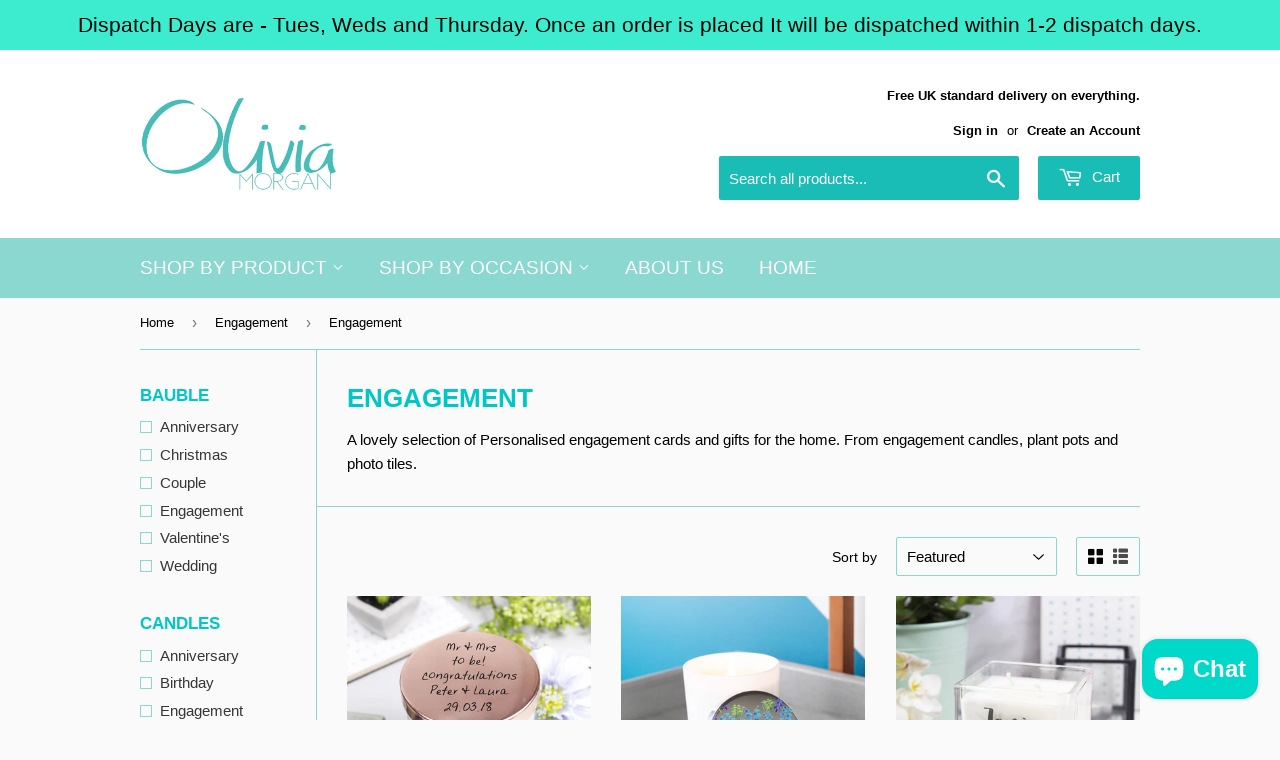

--- FILE ---
content_type: text/html; charset=utf-8
request_url: https://oliviamorganltd.com/collections/engagement-1/scented-candles_engagement
body_size: 20885
content:
<!doctype html>
<!--[if lt IE 7]><html class="no-js lt-ie9 lt-ie8 lt-ie7" lang="en"> <![endif]-->
<!--[if IE 7]><html class="no-js lt-ie9 lt-ie8" lang="en"> <![endif]-->
<!--[if IE 8]><html class="no-js lt-ie9" lang="en"> <![endif]-->
<!--[if IE 9 ]><html class="ie9 no-js"> <![endif]-->
<!--[if (gt IE 9)|!(IE)]><!--> <html class="no-touch no-js"> <!--<![endif]-->
<head>
  <script>(function(H){H.className=H.className.replace(/\bno-js\b/,'js')})(document.documentElement)</script>
  <!-- Basic page needs ================================================== -->
  <meta charset="utf-8">
  <meta http-equiv="X-UA-Compatible" content="IE=edge,chrome=1">

  
  <link rel="shortcut icon" href="//oliviamorganltd.com/cdn/shop/files/14566406_1214615908612050_5002322555085870217_o_32x32.jpg?v=1613519579" type="image/png" />
  

  <!-- Title and description ================================================== -->
  <title>
  Engagement &ndash; Tagged &quot;Scented Candles_Engagement&quot; &ndash; Olivia Morgan Ltd
  </title>


  
    <meta name="description" content="Engagement gifts for the happy couple. Personalised engagement gifts, from cards to plant pots.">
  

  <!-- Product meta ================================================== -->
  <!-- /snippets/social-meta-tags.liquid -->




<meta property="og:site_name" content="Olivia Morgan Ltd">
<meta property="og:url" content="https://oliviamorganltd.com/collections/engagement-1/scented-candles_engagement">
<meta property="og:title" content="Engagement">
<meta property="og:type" content="product.group">
<meta property="og:description" content="Engagement gifts for the happy couple. Personalised engagement gifts, from cards to plant pots.">

<meta property="og:image" content="http://oliviamorganltd.com/cdn/shop/collections/woodenheart_engagement_8_1200x1200.jpg?v=1645092308">
<meta property="og:image:secure_url" content="https://oliviamorganltd.com/cdn/shop/collections/woodenheart_engagement_8_1200x1200.jpg?v=1645092308">


<meta name="twitter:card" content="summary_large_image">
<meta name="twitter:title" content="Engagement">
<meta name="twitter:description" content="Engagement gifts for the happy couple. Personalised engagement gifts, from cards to plant pots.">


  <!-- Helpers ================================================== -->
  <link rel="canonical" href="https://oliviamorganltd.com/collections/engagement-1/scented-candles_engagement">
  <meta name="viewport" content="width=device-width,initial-scale=1">

  <!-- CSS ================================================== -->
  <link href="//oliviamorganltd.com/cdn/shop/t/3/assets/theme.scss.css?v=36518721710560448991767868726" rel="stylesheet" type="text/css" media="all" />
  




  <!-- Header hook for plugins ================================================== -->
  <script>window.performance && window.performance.mark && window.performance.mark('shopify.content_for_header.start');</script><meta name="google-site-verification" content="6kXreTMabE5BinOK6zK2gPUn05NON6HTJGexuOhbglw">
<meta name="google-site-verification" content="1-iiU3jwfTzgns_bmlaeg81KvLZlvhVeOoodZ85Bmu0">
<meta id="shopify-digital-wallet" name="shopify-digital-wallet" content="/17561117/digital_wallets/dialog">
<meta name="shopify-checkout-api-token" content="97fd6a4d8a0d2c2d7ab807c9721b2f1c">
<meta id="in-context-paypal-metadata" data-shop-id="17561117" data-venmo-supported="false" data-environment="production" data-locale="en_US" data-paypal-v4="true" data-currency="GBP">
<link rel="alternate" type="application/atom+xml" title="Feed" href="/collections/engagement-1/scented-candles_engagement.atom" />
<link rel="alternate" type="application/json+oembed" href="https://oliviamorganltd.com/collections/engagement-1/scented-candles_engagement.oembed">
<script async="async" src="/checkouts/internal/preloads.js?locale=en-GB"></script>
<link rel="preconnect" href="https://shop.app" crossorigin="anonymous">
<script async="async" src="https://shop.app/checkouts/internal/preloads.js?locale=en-GB&shop_id=17561117" crossorigin="anonymous"></script>
<script id="apple-pay-shop-capabilities" type="application/json">{"shopId":17561117,"countryCode":"GB","currencyCode":"GBP","merchantCapabilities":["supports3DS"],"merchantId":"gid:\/\/shopify\/Shop\/17561117","merchantName":"Olivia Morgan Ltd","requiredBillingContactFields":["postalAddress","email"],"requiredShippingContactFields":["postalAddress","email"],"shippingType":"shipping","supportedNetworks":["visa","maestro","masterCard","amex","discover","elo"],"total":{"type":"pending","label":"Olivia Morgan Ltd","amount":"1.00"},"shopifyPaymentsEnabled":true,"supportsSubscriptions":true}</script>
<script id="shopify-features" type="application/json">{"accessToken":"97fd6a4d8a0d2c2d7ab807c9721b2f1c","betas":["rich-media-storefront-analytics"],"domain":"oliviamorganltd.com","predictiveSearch":true,"shopId":17561117,"locale":"en"}</script>
<script>var Shopify = Shopify || {};
Shopify.shop = "olivia-morgan-ltd.myshopify.com";
Shopify.locale = "en";
Shopify.currency = {"active":"GBP","rate":"1.0"};
Shopify.country = "GB";
Shopify.theme = {"name":"Supply","id":11759353909,"schema_name":"Supply","schema_version":"3.1.0","theme_store_id":679,"role":"main"};
Shopify.theme.handle = "null";
Shopify.theme.style = {"id":null,"handle":null};
Shopify.cdnHost = "oliviamorganltd.com/cdn";
Shopify.routes = Shopify.routes || {};
Shopify.routes.root = "/";</script>
<script type="module">!function(o){(o.Shopify=o.Shopify||{}).modules=!0}(window);</script>
<script>!function(o){function n(){var o=[];function n(){o.push(Array.prototype.slice.apply(arguments))}return n.q=o,n}var t=o.Shopify=o.Shopify||{};t.loadFeatures=n(),t.autoloadFeatures=n()}(window);</script>
<script>
  window.ShopifyPay = window.ShopifyPay || {};
  window.ShopifyPay.apiHost = "shop.app\/pay";
  window.ShopifyPay.redirectState = null;
</script>
<script id="shop-js-analytics" type="application/json">{"pageType":"collection"}</script>
<script defer="defer" async type="module" src="//oliviamorganltd.com/cdn/shopifycloud/shop-js/modules/v2/client.init-shop-cart-sync_BT-GjEfc.en.esm.js"></script>
<script defer="defer" async type="module" src="//oliviamorganltd.com/cdn/shopifycloud/shop-js/modules/v2/chunk.common_D58fp_Oc.esm.js"></script>
<script defer="defer" async type="module" src="//oliviamorganltd.com/cdn/shopifycloud/shop-js/modules/v2/chunk.modal_xMitdFEc.esm.js"></script>
<script type="module">
  await import("//oliviamorganltd.com/cdn/shopifycloud/shop-js/modules/v2/client.init-shop-cart-sync_BT-GjEfc.en.esm.js");
await import("//oliviamorganltd.com/cdn/shopifycloud/shop-js/modules/v2/chunk.common_D58fp_Oc.esm.js");
await import("//oliviamorganltd.com/cdn/shopifycloud/shop-js/modules/v2/chunk.modal_xMitdFEc.esm.js");

  window.Shopify.SignInWithShop?.initShopCartSync?.({"fedCMEnabled":true,"windoidEnabled":true});

</script>
<script>
  window.Shopify = window.Shopify || {};
  if (!window.Shopify.featureAssets) window.Shopify.featureAssets = {};
  window.Shopify.featureAssets['shop-js'] = {"shop-cart-sync":["modules/v2/client.shop-cart-sync_DZOKe7Ll.en.esm.js","modules/v2/chunk.common_D58fp_Oc.esm.js","modules/v2/chunk.modal_xMitdFEc.esm.js"],"init-fed-cm":["modules/v2/client.init-fed-cm_B6oLuCjv.en.esm.js","modules/v2/chunk.common_D58fp_Oc.esm.js","modules/v2/chunk.modal_xMitdFEc.esm.js"],"shop-cash-offers":["modules/v2/client.shop-cash-offers_D2sdYoxE.en.esm.js","modules/v2/chunk.common_D58fp_Oc.esm.js","modules/v2/chunk.modal_xMitdFEc.esm.js"],"shop-login-button":["modules/v2/client.shop-login-button_QeVjl5Y3.en.esm.js","modules/v2/chunk.common_D58fp_Oc.esm.js","modules/v2/chunk.modal_xMitdFEc.esm.js"],"pay-button":["modules/v2/client.pay-button_DXTOsIq6.en.esm.js","modules/v2/chunk.common_D58fp_Oc.esm.js","modules/v2/chunk.modal_xMitdFEc.esm.js"],"shop-button":["modules/v2/client.shop-button_DQZHx9pm.en.esm.js","modules/v2/chunk.common_D58fp_Oc.esm.js","modules/v2/chunk.modal_xMitdFEc.esm.js"],"avatar":["modules/v2/client.avatar_BTnouDA3.en.esm.js"],"init-windoid":["modules/v2/client.init-windoid_CR1B-cfM.en.esm.js","modules/v2/chunk.common_D58fp_Oc.esm.js","modules/v2/chunk.modal_xMitdFEc.esm.js"],"init-shop-for-new-customer-accounts":["modules/v2/client.init-shop-for-new-customer-accounts_C_vY_xzh.en.esm.js","modules/v2/client.shop-login-button_QeVjl5Y3.en.esm.js","modules/v2/chunk.common_D58fp_Oc.esm.js","modules/v2/chunk.modal_xMitdFEc.esm.js"],"init-shop-email-lookup-coordinator":["modules/v2/client.init-shop-email-lookup-coordinator_BI7n9ZSv.en.esm.js","modules/v2/chunk.common_D58fp_Oc.esm.js","modules/v2/chunk.modal_xMitdFEc.esm.js"],"init-shop-cart-sync":["modules/v2/client.init-shop-cart-sync_BT-GjEfc.en.esm.js","modules/v2/chunk.common_D58fp_Oc.esm.js","modules/v2/chunk.modal_xMitdFEc.esm.js"],"shop-toast-manager":["modules/v2/client.shop-toast-manager_DiYdP3xc.en.esm.js","modules/v2/chunk.common_D58fp_Oc.esm.js","modules/v2/chunk.modal_xMitdFEc.esm.js"],"init-customer-accounts":["modules/v2/client.init-customer-accounts_D9ZNqS-Q.en.esm.js","modules/v2/client.shop-login-button_QeVjl5Y3.en.esm.js","modules/v2/chunk.common_D58fp_Oc.esm.js","modules/v2/chunk.modal_xMitdFEc.esm.js"],"init-customer-accounts-sign-up":["modules/v2/client.init-customer-accounts-sign-up_iGw4briv.en.esm.js","modules/v2/client.shop-login-button_QeVjl5Y3.en.esm.js","modules/v2/chunk.common_D58fp_Oc.esm.js","modules/v2/chunk.modal_xMitdFEc.esm.js"],"shop-follow-button":["modules/v2/client.shop-follow-button_CqMgW2wH.en.esm.js","modules/v2/chunk.common_D58fp_Oc.esm.js","modules/v2/chunk.modal_xMitdFEc.esm.js"],"checkout-modal":["modules/v2/client.checkout-modal_xHeaAweL.en.esm.js","modules/v2/chunk.common_D58fp_Oc.esm.js","modules/v2/chunk.modal_xMitdFEc.esm.js"],"shop-login":["modules/v2/client.shop-login_D91U-Q7h.en.esm.js","modules/v2/chunk.common_D58fp_Oc.esm.js","modules/v2/chunk.modal_xMitdFEc.esm.js"],"lead-capture":["modules/v2/client.lead-capture_BJmE1dJe.en.esm.js","modules/v2/chunk.common_D58fp_Oc.esm.js","modules/v2/chunk.modal_xMitdFEc.esm.js"],"payment-terms":["modules/v2/client.payment-terms_Ci9AEqFq.en.esm.js","modules/v2/chunk.common_D58fp_Oc.esm.js","modules/v2/chunk.modal_xMitdFEc.esm.js"]};
</script>
<script>(function() {
  var isLoaded = false;
  function asyncLoad() {
    if (isLoaded) return;
    isLoaded = true;
    var urls = ["\/\/d1liekpayvooaz.cloudfront.net\/apps\/customizery\/customizery.js?shop=olivia-morgan-ltd.myshopify.com","https:\/\/instafeed.nfcube.com\/cdn\/73dfdc3dbda84c3063f91dd78e48868e.js?shop=olivia-morgan-ltd.myshopify.com","https:\/\/sales-notification-cdn.makeprosimp.com\/v1\/published\/13249\/ab835fbf268e4c47a36c35c755d84b8d\/17\/app.js?v=1\u0026shop=olivia-morgan-ltd.myshopify.com","https:\/\/cdn.hextom.com\/js\/quickannouncementbar.js?shop=olivia-morgan-ltd.myshopify.com"];
    for (var i = 0; i < urls.length; i++) {
      var s = document.createElement('script');
      s.type = 'text/javascript';
      s.async = true;
      s.src = urls[i];
      var x = document.getElementsByTagName('script')[0];
      x.parentNode.insertBefore(s, x);
    }
  };
  if(window.attachEvent) {
    window.attachEvent('onload', asyncLoad);
  } else {
    window.addEventListener('load', asyncLoad, false);
  }
})();</script>
<script id="__st">var __st={"a":17561117,"offset":0,"reqid":"0fad6e42-ef8d-49b7-843e-c9547a77112b-1769077634","pageurl":"oliviamorganltd.com\/collections\/engagement-1\/scented-candles_engagement","u":"b845c5fe10ab","p":"collection","rtyp":"collection","rid":284822831284};</script>
<script>window.ShopifyPaypalV4VisibilityTracking = true;</script>
<script id="captcha-bootstrap">!function(){'use strict';const t='contact',e='account',n='new_comment',o=[[t,t],['blogs',n],['comments',n],[t,'customer']],c=[[e,'customer_login'],[e,'guest_login'],[e,'recover_customer_password'],[e,'create_customer']],r=t=>t.map((([t,e])=>`form[action*='/${t}']:not([data-nocaptcha='true']) input[name='form_type'][value='${e}']`)).join(','),a=t=>()=>t?[...document.querySelectorAll(t)].map((t=>t.form)):[];function s(){const t=[...o],e=r(t);return a(e)}const i='password',u='form_key',d=['recaptcha-v3-token','g-recaptcha-response','h-captcha-response',i],f=()=>{try{return window.sessionStorage}catch{return}},m='__shopify_v',_=t=>t.elements[u];function p(t,e,n=!1){try{const o=window.sessionStorage,c=JSON.parse(o.getItem(e)),{data:r}=function(t){const{data:e,action:n}=t;return t[m]||n?{data:e,action:n}:{data:t,action:n}}(c);for(const[e,n]of Object.entries(r))t.elements[e]&&(t.elements[e].value=n);n&&o.removeItem(e)}catch(o){console.error('form repopulation failed',{error:o})}}const l='form_type',E='cptcha';function T(t){t.dataset[E]=!0}const w=window,h=w.document,L='Shopify',v='ce_forms',y='captcha';let A=!1;((t,e)=>{const n=(g='f06e6c50-85a8-45c8-87d0-21a2b65856fe',I='https://cdn.shopify.com/shopifycloud/storefront-forms-hcaptcha/ce_storefront_forms_captcha_hcaptcha.v1.5.2.iife.js',D={infoText:'Protected by hCaptcha',privacyText:'Privacy',termsText:'Terms'},(t,e,n)=>{const o=w[L][v],c=o.bindForm;if(c)return c(t,g,e,D).then(n);var r;o.q.push([[t,g,e,D],n]),r=I,A||(h.body.append(Object.assign(h.createElement('script'),{id:'captcha-provider',async:!0,src:r})),A=!0)});var g,I,D;w[L]=w[L]||{},w[L][v]=w[L][v]||{},w[L][v].q=[],w[L][y]=w[L][y]||{},w[L][y].protect=function(t,e){n(t,void 0,e),T(t)},Object.freeze(w[L][y]),function(t,e,n,w,h,L){const[v,y,A,g]=function(t,e,n){const i=e?o:[],u=t?c:[],d=[...i,...u],f=r(d),m=r(i),_=r(d.filter((([t,e])=>n.includes(e))));return[a(f),a(m),a(_),s()]}(w,h,L),I=t=>{const e=t.target;return e instanceof HTMLFormElement?e:e&&e.form},D=t=>v().includes(t);t.addEventListener('submit',(t=>{const e=I(t);if(!e)return;const n=D(e)&&!e.dataset.hcaptchaBound&&!e.dataset.recaptchaBound,o=_(e),c=g().includes(e)&&(!o||!o.value);(n||c)&&t.preventDefault(),c&&!n&&(function(t){try{if(!f())return;!function(t){const e=f();if(!e)return;const n=_(t);if(!n)return;const o=n.value;o&&e.removeItem(o)}(t);const e=Array.from(Array(32),(()=>Math.random().toString(36)[2])).join('');!function(t,e){_(t)||t.append(Object.assign(document.createElement('input'),{type:'hidden',name:u})),t.elements[u].value=e}(t,e),function(t,e){const n=f();if(!n)return;const o=[...t.querySelectorAll(`input[type='${i}']`)].map((({name:t})=>t)),c=[...d,...o],r={};for(const[a,s]of new FormData(t).entries())c.includes(a)||(r[a]=s);n.setItem(e,JSON.stringify({[m]:1,action:t.action,data:r}))}(t,e)}catch(e){console.error('failed to persist form',e)}}(e),e.submit())}));const S=(t,e)=>{t&&!t.dataset[E]&&(n(t,e.some((e=>e===t))),T(t))};for(const o of['focusin','change'])t.addEventListener(o,(t=>{const e=I(t);D(e)&&S(e,y())}));const B=e.get('form_key'),M=e.get(l),P=B&&M;t.addEventListener('DOMContentLoaded',(()=>{const t=y();if(P)for(const e of t)e.elements[l].value===M&&p(e,B);[...new Set([...A(),...v().filter((t=>'true'===t.dataset.shopifyCaptcha))])].forEach((e=>S(e,t)))}))}(h,new URLSearchParams(w.location.search),n,t,e,['guest_login'])})(!0,!0)}();</script>
<script integrity="sha256-4kQ18oKyAcykRKYeNunJcIwy7WH5gtpwJnB7kiuLZ1E=" data-source-attribution="shopify.loadfeatures" defer="defer" src="//oliviamorganltd.com/cdn/shopifycloud/storefront/assets/storefront/load_feature-a0a9edcb.js" crossorigin="anonymous"></script>
<script crossorigin="anonymous" defer="defer" src="//oliviamorganltd.com/cdn/shopifycloud/storefront/assets/shopify_pay/storefront-65b4c6d7.js?v=20250812"></script>
<script data-source-attribution="shopify.dynamic_checkout.dynamic.init">var Shopify=Shopify||{};Shopify.PaymentButton=Shopify.PaymentButton||{isStorefrontPortableWallets:!0,init:function(){window.Shopify.PaymentButton.init=function(){};var t=document.createElement("script");t.src="https://oliviamorganltd.com/cdn/shopifycloud/portable-wallets/latest/portable-wallets.en.js",t.type="module",document.head.appendChild(t)}};
</script>
<script data-source-attribution="shopify.dynamic_checkout.buyer_consent">
  function portableWalletsHideBuyerConsent(e){var t=document.getElementById("shopify-buyer-consent"),n=document.getElementById("shopify-subscription-policy-button");t&&n&&(t.classList.add("hidden"),t.setAttribute("aria-hidden","true"),n.removeEventListener("click",e))}function portableWalletsShowBuyerConsent(e){var t=document.getElementById("shopify-buyer-consent"),n=document.getElementById("shopify-subscription-policy-button");t&&n&&(t.classList.remove("hidden"),t.removeAttribute("aria-hidden"),n.addEventListener("click",e))}window.Shopify?.PaymentButton&&(window.Shopify.PaymentButton.hideBuyerConsent=portableWalletsHideBuyerConsent,window.Shopify.PaymentButton.showBuyerConsent=portableWalletsShowBuyerConsent);
</script>
<script data-source-attribution="shopify.dynamic_checkout.cart.bootstrap">document.addEventListener("DOMContentLoaded",(function(){function t(){return document.querySelector("shopify-accelerated-checkout-cart, shopify-accelerated-checkout")}if(t())Shopify.PaymentButton.init();else{new MutationObserver((function(e,n){t()&&(Shopify.PaymentButton.init(),n.disconnect())})).observe(document.body,{childList:!0,subtree:!0})}}));
</script>
<link id="shopify-accelerated-checkout-styles" rel="stylesheet" media="screen" href="https://oliviamorganltd.com/cdn/shopifycloud/portable-wallets/latest/accelerated-checkout-backwards-compat.css" crossorigin="anonymous">
<style id="shopify-accelerated-checkout-cart">
        #shopify-buyer-consent {
  margin-top: 1em;
  display: inline-block;
  width: 100%;
}

#shopify-buyer-consent.hidden {
  display: none;
}

#shopify-subscription-policy-button {
  background: none;
  border: none;
  padding: 0;
  text-decoration: underline;
  font-size: inherit;
  cursor: pointer;
}

#shopify-subscription-policy-button::before {
  box-shadow: none;
}

      </style>

<script>window.performance && window.performance.mark && window.performance.mark('shopify.content_for_header.end');</script>

  

<!--[if lt IE 9]>
<script src="//cdnjs.cloudflare.com/ajax/libs/html5shiv/3.7.2/html5shiv.min.js" type="text/javascript"></script>
<script src="//oliviamorganltd.com/cdn/shop/t/3/assets/respond.min.js?v=820" type="text/javascript"></script>
<link href="//oliviamorganltd.com/cdn/shop/t/3/assets/respond-proxy.html" id="respond-proxy" rel="respond-proxy" />
<link href="//oliviamorganltd.com/search?q=54f6fc844650206eaf6b3ca6ba456bf9" id="respond-redirect" rel="respond-redirect" />
<script src="//oliviamorganltd.com/search?q=54f6fc844650206eaf6b3ca6ba456bf9" type="text/javascript"></script>
<![endif]-->
<!--[if (lte IE 9) ]><script src="//oliviamorganltd.com/cdn/shop/t/3/assets/match-media.min.js?v=820" type="text/javascript"></script><![endif]-->


  
  

  <script src="//oliviamorganltd.com/cdn/shop/t/3/assets/jquery-2.2.3.min.js?v=58211863146907186831519995741" type="text/javascript"></script>

  <!--[if (gt IE 9)|!(IE)]><!--><script src="//oliviamorganltd.com/cdn/shop/t/3/assets/lazysizes.min.js?v=8147953233334221341519995741" async="async"></script><!--<![endif]-->
  <!--[if lte IE 9]><script src="//oliviamorganltd.com/cdn/shop/t/3/assets/lazysizes.min.js?v=8147953233334221341519995741"></script><![endif]-->

  <!--[if (gt IE 9)|!(IE)]><!--><script src="//oliviamorganltd.com/cdn/shop/t/3/assets/vendor.js?v=36233103725173156861519995742" defer="defer"></script><!--<![endif]-->
  <!--[if lte IE 9]><script src="//oliviamorganltd.com/cdn/shop/t/3/assets/vendor.js?v=36233103725173156861519995742"></script><![endif]-->

  <!--[if (gt IE 9)|!(IE)]><!--><script src="//oliviamorganltd.com/cdn/shop/t/3/assets/theme.js?v=75455112388034272021552651843" defer="defer"></script><!--<![endif]-->
  <!--[if lte IE 9]><script src="//oliviamorganltd.com/cdn/shop/t/3/assets/theme.js?v=75455112388034272021552651843"></script><![endif]-->



<script type="text/javascript" id="feefo-plugin-widget-bootstrap" src="//register.feefo.com/api/ecommerce/plugin/widget/merchant/olivia-morgan-ltd" async></script>

<script src="//staticxx.s3.amazonaws.com/aio_stats_lib_v1.min.js?v=1.0"></script><!-- BEGIN app block: shopify://apps/instafeed/blocks/head-block/c447db20-095d-4a10-9725-b5977662c9d5 --><link rel="preconnect" href="https://cdn.nfcube.com/">
<link rel="preconnect" href="https://scontent.cdninstagram.com/">






<!-- END app block --><link href="https://cdn.shopify.com/extensions/abd62dc5-a83a-4c87-a539-0cdf2a82168f/1.3.0/assets/optimised-widgets-visibility.css" rel="stylesheet" type="text/css" media="all">
<script src="https://cdn.shopify.com/extensions/e8878072-2f6b-4e89-8082-94b04320908d/inbox-1254/assets/inbox-chat-loader.js" type="text/javascript" defer="defer"></script>
<link href="https://monorail-edge.shopifysvc.com" rel="dns-prefetch">
<script>(function(){if ("sendBeacon" in navigator && "performance" in window) {try {var session_token_from_headers = performance.getEntriesByType('navigation')[0].serverTiming.find(x => x.name == '_s').description;} catch {var session_token_from_headers = undefined;}var session_cookie_matches = document.cookie.match(/_shopify_s=([^;]*)/);var session_token_from_cookie = session_cookie_matches && session_cookie_matches.length === 2 ? session_cookie_matches[1] : "";var session_token = session_token_from_headers || session_token_from_cookie || "";function handle_abandonment_event(e) {var entries = performance.getEntries().filter(function(entry) {return /monorail-edge.shopifysvc.com/.test(entry.name);});if (!window.abandonment_tracked && entries.length === 0) {window.abandonment_tracked = true;var currentMs = Date.now();var navigation_start = performance.timing.navigationStart;var payload = {shop_id: 17561117,url: window.location.href,navigation_start,duration: currentMs - navigation_start,session_token,page_type: "collection"};window.navigator.sendBeacon("https://monorail-edge.shopifysvc.com/v1/produce", JSON.stringify({schema_id: "online_store_buyer_site_abandonment/1.1",payload: payload,metadata: {event_created_at_ms: currentMs,event_sent_at_ms: currentMs}}));}}window.addEventListener('pagehide', handle_abandonment_event);}}());</script>
<script id="web-pixels-manager-setup">(function e(e,d,r,n,o){if(void 0===o&&(o={}),!Boolean(null===(a=null===(i=window.Shopify)||void 0===i?void 0:i.analytics)||void 0===a?void 0:a.replayQueue)){var i,a;window.Shopify=window.Shopify||{};var t=window.Shopify;t.analytics=t.analytics||{};var s=t.analytics;s.replayQueue=[],s.publish=function(e,d,r){return s.replayQueue.push([e,d,r]),!0};try{self.performance.mark("wpm:start")}catch(e){}var l=function(){var e={modern:/Edge?\/(1{2}[4-9]|1[2-9]\d|[2-9]\d{2}|\d{4,})\.\d+(\.\d+|)|Firefox\/(1{2}[4-9]|1[2-9]\d|[2-9]\d{2}|\d{4,})\.\d+(\.\d+|)|Chrom(ium|e)\/(9{2}|\d{3,})\.\d+(\.\d+|)|(Maci|X1{2}).+ Version\/(15\.\d+|(1[6-9]|[2-9]\d|\d{3,})\.\d+)([,.]\d+|)( \(\w+\)|)( Mobile\/\w+|) Safari\/|Chrome.+OPR\/(9{2}|\d{3,})\.\d+\.\d+|(CPU[ +]OS|iPhone[ +]OS|CPU[ +]iPhone|CPU IPhone OS|CPU iPad OS)[ +]+(15[._]\d+|(1[6-9]|[2-9]\d|\d{3,})[._]\d+)([._]\d+|)|Android:?[ /-](13[3-9]|1[4-9]\d|[2-9]\d{2}|\d{4,})(\.\d+|)(\.\d+|)|Android.+Firefox\/(13[5-9]|1[4-9]\d|[2-9]\d{2}|\d{4,})\.\d+(\.\d+|)|Android.+Chrom(ium|e)\/(13[3-9]|1[4-9]\d|[2-9]\d{2}|\d{4,})\.\d+(\.\d+|)|SamsungBrowser\/([2-9]\d|\d{3,})\.\d+/,legacy:/Edge?\/(1[6-9]|[2-9]\d|\d{3,})\.\d+(\.\d+|)|Firefox\/(5[4-9]|[6-9]\d|\d{3,})\.\d+(\.\d+|)|Chrom(ium|e)\/(5[1-9]|[6-9]\d|\d{3,})\.\d+(\.\d+|)([\d.]+$|.*Safari\/(?![\d.]+ Edge\/[\d.]+$))|(Maci|X1{2}).+ Version\/(10\.\d+|(1[1-9]|[2-9]\d|\d{3,})\.\d+)([,.]\d+|)( \(\w+\)|)( Mobile\/\w+|) Safari\/|Chrome.+OPR\/(3[89]|[4-9]\d|\d{3,})\.\d+\.\d+|(CPU[ +]OS|iPhone[ +]OS|CPU[ +]iPhone|CPU IPhone OS|CPU iPad OS)[ +]+(10[._]\d+|(1[1-9]|[2-9]\d|\d{3,})[._]\d+)([._]\d+|)|Android:?[ /-](13[3-9]|1[4-9]\d|[2-9]\d{2}|\d{4,})(\.\d+|)(\.\d+|)|Mobile Safari.+OPR\/([89]\d|\d{3,})\.\d+\.\d+|Android.+Firefox\/(13[5-9]|1[4-9]\d|[2-9]\d{2}|\d{4,})\.\d+(\.\d+|)|Android.+Chrom(ium|e)\/(13[3-9]|1[4-9]\d|[2-9]\d{2}|\d{4,})\.\d+(\.\d+|)|Android.+(UC? ?Browser|UCWEB|U3)[ /]?(15\.([5-9]|\d{2,})|(1[6-9]|[2-9]\d|\d{3,})\.\d+)\.\d+|SamsungBrowser\/(5\.\d+|([6-9]|\d{2,})\.\d+)|Android.+MQ{2}Browser\/(14(\.(9|\d{2,})|)|(1[5-9]|[2-9]\d|\d{3,})(\.\d+|))(\.\d+|)|K[Aa][Ii]OS\/(3\.\d+|([4-9]|\d{2,})\.\d+)(\.\d+|)/},d=e.modern,r=e.legacy,n=navigator.userAgent;return n.match(d)?"modern":n.match(r)?"legacy":"unknown"}(),u="modern"===l?"modern":"legacy",c=(null!=n?n:{modern:"",legacy:""})[u],f=function(e){return[e.baseUrl,"/wpm","/b",e.hashVersion,"modern"===e.buildTarget?"m":"l",".js"].join("")}({baseUrl:d,hashVersion:r,buildTarget:u}),m=function(e){var d=e.version,r=e.bundleTarget,n=e.surface,o=e.pageUrl,i=e.monorailEndpoint;return{emit:function(e){var a=e.status,t=e.errorMsg,s=(new Date).getTime(),l=JSON.stringify({metadata:{event_sent_at_ms:s},events:[{schema_id:"web_pixels_manager_load/3.1",payload:{version:d,bundle_target:r,page_url:o,status:a,surface:n,error_msg:t},metadata:{event_created_at_ms:s}}]});if(!i)return console&&console.warn&&console.warn("[Web Pixels Manager] No Monorail endpoint provided, skipping logging."),!1;try{return self.navigator.sendBeacon.bind(self.navigator)(i,l)}catch(e){}var u=new XMLHttpRequest;try{return u.open("POST",i,!0),u.setRequestHeader("Content-Type","text/plain"),u.send(l),!0}catch(e){return console&&console.warn&&console.warn("[Web Pixels Manager] Got an unhandled error while logging to Monorail."),!1}}}}({version:r,bundleTarget:l,surface:e.surface,pageUrl:self.location.href,monorailEndpoint:e.monorailEndpoint});try{o.browserTarget=l,function(e){var d=e.src,r=e.async,n=void 0===r||r,o=e.onload,i=e.onerror,a=e.sri,t=e.scriptDataAttributes,s=void 0===t?{}:t,l=document.createElement("script"),u=document.querySelector("head"),c=document.querySelector("body");if(l.async=n,l.src=d,a&&(l.integrity=a,l.crossOrigin="anonymous"),s)for(var f in s)if(Object.prototype.hasOwnProperty.call(s,f))try{l.dataset[f]=s[f]}catch(e){}if(o&&l.addEventListener("load",o),i&&l.addEventListener("error",i),u)u.appendChild(l);else{if(!c)throw new Error("Did not find a head or body element to append the script");c.appendChild(l)}}({src:f,async:!0,onload:function(){if(!function(){var e,d;return Boolean(null===(d=null===(e=window.Shopify)||void 0===e?void 0:e.analytics)||void 0===d?void 0:d.initialized)}()){var d=window.webPixelsManager.init(e)||void 0;if(d){var r=window.Shopify.analytics;r.replayQueue.forEach((function(e){var r=e[0],n=e[1],o=e[2];d.publishCustomEvent(r,n,o)})),r.replayQueue=[],r.publish=d.publishCustomEvent,r.visitor=d.visitor,r.initialized=!0}}},onerror:function(){return m.emit({status:"failed",errorMsg:"".concat(f," has failed to load")})},sri:function(e){var d=/^sha384-[A-Za-z0-9+/=]+$/;return"string"==typeof e&&d.test(e)}(c)?c:"",scriptDataAttributes:o}),m.emit({status:"loading"})}catch(e){m.emit({status:"failed",errorMsg:(null==e?void 0:e.message)||"Unknown error"})}}})({shopId: 17561117,storefrontBaseUrl: "https://oliviamorganltd.com",extensionsBaseUrl: "https://extensions.shopifycdn.com/cdn/shopifycloud/web-pixels-manager",monorailEndpoint: "https://monorail-edge.shopifysvc.com/unstable/produce_batch",surface: "storefront-renderer",enabledBetaFlags: ["2dca8a86"],webPixelsConfigList: [{"id":"389710004","configuration":"{\"config\":\"{\\\"pixel_id\\\":\\\"AW-812202398\\\",\\\"target_country\\\":\\\"GB\\\",\\\"gtag_events\\\":[{\\\"type\\\":\\\"search\\\",\\\"action_label\\\":\\\"AW-812202398\\\/4dkbCIPbtK4BEJ7zpIMD\\\"},{\\\"type\\\":\\\"begin_checkout\\\",\\\"action_label\\\":\\\"AW-812202398\\\/1y4bCIDbtK4BEJ7zpIMD\\\"},{\\\"type\\\":\\\"view_item\\\",\\\"action_label\\\":[\\\"AW-812202398\\\/rkfpCPratK4BEJ7zpIMD\\\",\\\"MC-6J3WF96EXZ\\\"]},{\\\"type\\\":\\\"purchase\\\",\\\"action_label\\\":[\\\"AW-812202398\\\/Kv6yCPfatK4BEJ7zpIMD\\\",\\\"MC-6J3WF96EXZ\\\"]},{\\\"type\\\":\\\"page_view\\\",\\\"action_label\\\":[\\\"AW-812202398\\\/wJVcCPTatK4BEJ7zpIMD\\\",\\\"MC-6J3WF96EXZ\\\"]},{\\\"type\\\":\\\"add_payment_info\\\",\\\"action_label\\\":\\\"AW-812202398\\\/SgumCIbbtK4BEJ7zpIMD\\\"},{\\\"type\\\":\\\"add_to_cart\\\",\\\"action_label\\\":\\\"AW-812202398\\\/QivDCP3atK4BEJ7zpIMD\\\"}],\\\"enable_monitoring_mode\\\":false}\"}","eventPayloadVersion":"v1","runtimeContext":"OPEN","scriptVersion":"b2a88bafab3e21179ed38636efcd8a93","type":"APP","apiClientId":1780363,"privacyPurposes":[],"dataSharingAdjustments":{"protectedCustomerApprovalScopes":["read_customer_address","read_customer_email","read_customer_name","read_customer_personal_data","read_customer_phone"]}},{"id":"118325428","configuration":"{\"pixel_id\":\"2102121140074415\",\"pixel_type\":\"facebook_pixel\",\"metaapp_system_user_token\":\"-\"}","eventPayloadVersion":"v1","runtimeContext":"OPEN","scriptVersion":"ca16bc87fe92b6042fbaa3acc2fbdaa6","type":"APP","apiClientId":2329312,"privacyPurposes":["ANALYTICS","MARKETING","SALE_OF_DATA"],"dataSharingAdjustments":{"protectedCustomerApprovalScopes":["read_customer_address","read_customer_email","read_customer_name","read_customer_personal_data","read_customer_phone"]}},{"id":"48496820","configuration":"{\"tagID\":\"2614366736981\"}","eventPayloadVersion":"v1","runtimeContext":"STRICT","scriptVersion":"18031546ee651571ed29edbe71a3550b","type":"APP","apiClientId":3009811,"privacyPurposes":["ANALYTICS","MARKETING","SALE_OF_DATA"],"dataSharingAdjustments":{"protectedCustomerApprovalScopes":["read_customer_address","read_customer_email","read_customer_name","read_customer_personal_data","read_customer_phone"]}},{"id":"shopify-app-pixel","configuration":"{}","eventPayloadVersion":"v1","runtimeContext":"STRICT","scriptVersion":"0450","apiClientId":"shopify-pixel","type":"APP","privacyPurposes":["ANALYTICS","MARKETING"]},{"id":"shopify-custom-pixel","eventPayloadVersion":"v1","runtimeContext":"LAX","scriptVersion":"0450","apiClientId":"shopify-pixel","type":"CUSTOM","privacyPurposes":["ANALYTICS","MARKETING"]}],isMerchantRequest: false,initData: {"shop":{"name":"Olivia Morgan Ltd","paymentSettings":{"currencyCode":"GBP"},"myshopifyDomain":"olivia-morgan-ltd.myshopify.com","countryCode":"GB","storefrontUrl":"https:\/\/oliviamorganltd.com"},"customer":null,"cart":null,"checkout":null,"productVariants":[],"purchasingCompany":null},},"https://oliviamorganltd.com/cdn","fcfee988w5aeb613cpc8e4bc33m6693e112",{"modern":"","legacy":""},{"shopId":"17561117","storefrontBaseUrl":"https:\/\/oliviamorganltd.com","extensionBaseUrl":"https:\/\/extensions.shopifycdn.com\/cdn\/shopifycloud\/web-pixels-manager","surface":"storefront-renderer","enabledBetaFlags":"[\"2dca8a86\"]","isMerchantRequest":"false","hashVersion":"fcfee988w5aeb613cpc8e4bc33m6693e112","publish":"custom","events":"[[\"page_viewed\",{}],[\"collection_viewed\",{\"collection\":{\"id\":\"284822831284\",\"title\":\"Engagement\",\"productVariants\":[{\"price\":{\"amount\":26.0,\"currencyCode\":\"GBP\"},\"product\":{\"title\":\"Scented Engagement Personalised Candle With Lid\",\"vendor\":\"Olivia Morgan Ltd\",\"id\":\"524421300277\",\"untranslatedTitle\":\"Scented Engagement Personalised Candle With Lid\",\"url\":\"\/products\/scented-engagement-candle-with-lid-engagement-candle-scented-candle-personalised-candle-candle-with-lid-congratulations-candle\",\"type\":\"Personalised\"},\"id\":\"6963568148533\",\"image\":{\"src\":\"\/\/oliviamorganltd.com\/cdn\/shop\/products\/il_fullxfull.1431090620_r3nv.jpg?v=1527222712\"},\"sku\":\"\",\"title\":\"No Thanks \/ Coconut Milk \u0026 Honey \/ Silver\",\"untranslatedTitle\":\"No Thanks \/ Coconut Milk \u0026 Honey \/ Silver\"},{\"price\":{\"amount\":26.0,\"currencyCode\":\"GBP\"},\"product\":{\"title\":\"Happy Engagement Scented Candle With Floral Lid\",\"vendor\":\"Olivia Morgan Ltd\",\"id\":\"1614957051957\",\"untranslatedTitle\":\"Happy Engagement Scented Candle With Floral Lid\",\"url\":\"\/products\/happy-engagement-scented-candle-with-floral-lid\",\"type\":\"Personalised\"},\"id\":\"14188252856373\",\"image\":{\"src\":\"\/\/oliviamorganltd.com\/cdn\/shop\/products\/lid_engagement_6.jpg?v=1555648906\"},\"sku\":\"\",\"title\":\"No Thanks \/ Coconut Milk \u0026 Honey \/ Silver\",\"untranslatedTitle\":\"No Thanks \/ Coconut Milk \u0026 Honey \/ Silver\"},{\"price\":{\"amount\":23.0,\"currencyCode\":\"GBP\"},\"product\":{\"title\":\"Engagement Personalised Scented Candle Gift\",\"vendor\":\"Olivia Morgan Ltd\",\"id\":\"524416254005\",\"untranslatedTitle\":\"Engagement Personalised Scented Candle Gift\",\"url\":\"\/products\/engagement-candle-gift-scented-candle-congratulations-gift-she-said-yes-gift-engagement-candle-got-engaged-gift-engagement-gift\",\"type\":\"Personalised\"},\"id\":\"6963512574005\",\"image\":{\"src\":\"\/\/oliviamorganltd.com\/cdn\/shop\/products\/il_fullxfull.1306502704_q6wn.jpg?v=1527222588\"},\"sku\":\"\",\"title\":\"English Pear \u0026 Freesia \/ No Thanks \/ No Gift Box Added\",\"untranslatedTitle\":\"English Pear \u0026 Freesia \/ No Thanks \/ No Gift Box Added\"}]}}]]"});</script><script>
  window.ShopifyAnalytics = window.ShopifyAnalytics || {};
  window.ShopifyAnalytics.meta = window.ShopifyAnalytics.meta || {};
  window.ShopifyAnalytics.meta.currency = 'GBP';
  var meta = {"products":[{"id":524421300277,"gid":"gid:\/\/shopify\/Product\/524421300277","vendor":"Olivia Morgan Ltd","type":"Personalised","handle":"scented-engagement-candle-with-lid-engagement-candle-scented-candle-personalised-candle-candle-with-lid-congratulations-candle","variants":[{"id":6963568148533,"price":2600,"name":"Scented Engagement Personalised Candle With Lid - No Thanks \/ Coconut Milk \u0026 Honey \/ Silver","public_title":"No Thanks \/ Coconut Milk \u0026 Honey \/ Silver","sku":""},{"id":6963568181301,"price":2600,"name":"Scented Engagement Personalised Candle With Lid - No Thanks \/ Peony Blossom \/ Silver","public_title":"No Thanks \/ Peony Blossom \/ Silver","sku":""},{"id":6963568246837,"price":2600,"name":"Scented Engagement Personalised Candle With Lid - No Thanks \/ Blue Christmas \/ Silver","public_title":"No Thanks \/ Blue Christmas \/ Silver","sku":""},{"id":6963568312373,"price":3000,"name":"Scented Engagement Personalised Candle With Lid - Yes - White Box \/ Coconut Milk \u0026 Honey \/ Silver","public_title":"Yes - White Box \/ Coconut Milk \u0026 Honey \/ Silver","sku":""},{"id":6963568345141,"price":3000,"name":"Scented Engagement Personalised Candle With Lid - Yes - White Box \/ Peony Blossom \/ Silver","public_title":"Yes - White Box \/ Peony Blossom \/ Silver","sku":""},{"id":6963568410677,"price":3000,"name":"Scented Engagement Personalised Candle With Lid - Yes - White Box \/ Blue Christmas \/ Silver","public_title":"Yes - White Box \/ Blue Christmas \/ Silver","sku":""},{"id":6963568476213,"price":3000,"name":"Scented Engagement Personalised Candle With Lid - Yes - Brown Box \/ Coconut Milk \u0026 Honey \/ Silver","public_title":"Yes - Brown Box \/ Coconut Milk \u0026 Honey \/ Silver","sku":""},{"id":6963568508981,"price":3000,"name":"Scented Engagement Personalised Candle With Lid - Yes - Brown Box \/ Peony Blossom \/ Silver","public_title":"Yes - Brown Box \/ Peony Blossom \/ Silver","sku":""},{"id":6963568574517,"price":3000,"name":"Scented Engagement Personalised Candle With Lid - Yes - Brown Box \/ Blue Christmas \/ Silver","public_title":"Yes - Brown Box \/ Blue Christmas \/ Silver","sku":""},{"id":7268620173365,"price":3000,"name":"Scented Engagement Personalised Candle With Lid - Yes - Brown Box \/ Coconut Milk \u0026 Honey \/ Rose Gold","public_title":"Yes - Brown Box \/ Coconut Milk \u0026 Honey \/ Rose Gold","sku":""},{"id":7268730241077,"price":3000,"name":"Scented Engagement Personalised Candle With Lid - Yes - White Box \/ Blue Christmas \/ Rose Gold","public_title":"Yes - White Box \/ Blue Christmas \/ Rose Gold","sku":""},{"id":7268771135541,"price":2600,"name":"Scented Engagement Personalised Candle With Lid - No Thanks \/ Blue Christmas \/ Rose Gold","public_title":"No Thanks \/ Blue Christmas \/ Rose Gold","sku":""},{"id":7268818911285,"price":2600,"name":"Scented Engagement Personalised Candle With Lid - No Thanks \/ Pomegranate \u0026 White Fig \/ Rose Gold","public_title":"No Thanks \/ Pomegranate \u0026 White Fig \/ Rose Gold","sku":""},{"id":7268852695093,"price":3000,"name":"Scented Engagement Personalised Candle With Lid - Yes - White Box \/ Coconut Milk \u0026 Honey \/ Rose Gold","public_title":"Yes - White Box \/ Coconut Milk \u0026 Honey \/ Rose Gold","sku":""},{"id":7268859445301,"price":2600,"name":"Scented Engagement Personalised Candle With Lid - No Thanks \/ Coconut Milk \u0026 Honey \/ Rose Gold","public_title":"No Thanks \/ Coconut Milk \u0026 Honey \/ Rose Gold","sku":""},{"id":7268883038261,"price":3000,"name":"Scented Engagement Personalised Candle With Lid - Yes - Brown Box \/ Blue Christmas \/ Rose Gold","public_title":"Yes - Brown Box \/ Blue Christmas \/ Rose Gold","sku":""},{"id":7268892606517,"price":3000,"name":"Scented Engagement Personalised Candle With Lid - Yes - White Box \/ Pomegranate \u0026 White Fig \/ Rose Gold","public_title":"Yes - White Box \/ Pomegranate \u0026 White Fig \/ Rose Gold","sku":""},{"id":7268896374837,"price":3000,"name":"Scented Engagement Personalised Candle With Lid - Yes - Brown Box \/ Pomegranate \u0026 White Fig \/ Rose Gold","public_title":"Yes - Brown Box \/ Pomegranate \u0026 White Fig \/ Rose Gold","sku":""},{"id":7268903256117,"price":2600,"name":"Scented Engagement Personalised Candle With Lid - No Thanks \/ Peony Blossom \/ Rose Gold","public_title":"No Thanks \/ Peony Blossom \/ Rose Gold","sku":""},{"id":7268903944245,"price":3000,"name":"Scented Engagement Personalised Candle With Lid - Yes - White Box \/ Peony Blossom \/ Rose Gold","public_title":"Yes - White Box \/ Peony Blossom \/ Rose Gold","sku":""},{"id":7268907548725,"price":3000,"name":"Scented Engagement Personalised Candle With Lid - Yes - Brown Box \/ Peony Blossom \/ Rose Gold","public_title":"Yes - Brown Box \/ Peony Blossom \/ Rose Gold","sku":""},{"id":7268915019829,"price":2600,"name":"Scented Engagement Personalised Candle With Lid - No Thanks \/ Mulled Wine \/ Rose Gold","public_title":"No Thanks \/ Mulled Wine \/ Rose Gold","sku":""},{"id":7268927143989,"price":3000,"name":"Scented Engagement Personalised Candle With Lid - Yes - White Box \/ Mulled Wine \/ Rose Gold","public_title":"Yes - White Box \/ Mulled Wine \/ Rose Gold","sku":""},{"id":7268929175605,"price":3000,"name":"Scented Engagement Personalised Candle With Lid - Yes - Brown Box \/ Mulled Wine \/ Rose Gold","public_title":"Yes - Brown Box \/ Mulled Wine \/ Rose Gold","sku":""},{"id":7268942348341,"price":2600,"name":"Scented Engagement Personalised Candle With Lid - No Thanks \/ Mulled Wine \/ Gold","public_title":"No Thanks \/ Mulled Wine \/ Gold","sku":""},{"id":7268943331381,"price":3000,"name":"Scented Engagement Personalised Candle With Lid - Yes - White Box \/ Mulled Wine \/ Gold","public_title":"Yes - White Box \/ Mulled Wine \/ Gold","sku":""},{"id":7268945887285,"price":2600,"name":"Scented Engagement Personalised Candle With Lid - No Thanks \/ Pomegranate \u0026 White Fig \/ Gold","public_title":"No Thanks \/ Pomegranate \u0026 White Fig \/ Gold","sku":""},{"id":7268961845301,"price":3000,"name":"Scented Engagement Personalised Candle With Lid - Yes - White Box \/ Pomegranate \u0026 White Fig \/ Gold","public_title":"Yes - White Box \/ Pomegranate \u0026 White Fig \/ Gold","sku":""},{"id":7268962992181,"price":3000,"name":"Scented Engagement Personalised Candle With Lid - Yes - Brown Box \/ Pomegranate \u0026 White Fig \/ Gold","public_title":"Yes - Brown Box \/ Pomegranate \u0026 White Fig \/ Gold","sku":""},{"id":7268967448629,"price":2600,"name":"Scented Engagement Personalised Candle With Lid - No Thanks \/ Blue Christmas \/ Gold","public_title":"No Thanks \/ Blue Christmas \/ Gold","sku":""},{"id":7268968726581,"price":3000,"name":"Scented Engagement Personalised Candle With Lid - Yes - White Box \/ Blue Christmas \/ Gold","public_title":"Yes - White Box \/ Blue Christmas \/ Gold","sku":""},{"id":7268974559285,"price":3000,"name":"Scented Engagement Personalised Candle With Lid - Yes - Brown Box \/ Blue Christmas \/ Gold","public_title":"Yes - Brown Box \/ Blue Christmas \/ Gold","sku":""},{"id":7268980523061,"price":2600,"name":"Scented Engagement Personalised Candle With Lid - No Thanks \/ Peony Blossom \/ Gold","public_title":"No Thanks \/ Peony Blossom \/ Gold","sku":""},{"id":7268986781749,"price":3000,"name":"Scented Engagement Personalised Candle With Lid - Yes - White Box \/ Peony Blossom \/ Gold","public_title":"Yes - White Box \/ Peony Blossom \/ Gold","sku":""},{"id":7268989960245,"price":3000,"name":"Scented Engagement Personalised Candle With Lid - Yes - Brown Box \/ Peony Blossom \/ Gold","public_title":"Yes - Brown Box \/ Peony Blossom \/ Gold","sku":""},{"id":7268993302581,"price":2600,"name":"Scented Engagement Personalised Candle With Lid - No Thanks \/ Coconut Milk \u0026 Honey \/ Gold","public_title":"No Thanks \/ Coconut Milk \u0026 Honey \/ Gold","sku":""},{"id":7268998643765,"price":3000,"name":"Scented Engagement Personalised Candle With Lid - Yes - White Box \/ Coconut Milk \u0026 Honey \/ Gold","public_title":"Yes - White Box \/ Coconut Milk \u0026 Honey \/ Gold","sku":""},{"id":7268999921717,"price":3000,"name":"Scented Engagement Personalised Candle With Lid - Yes - Brown Box \/ Coconut Milk \u0026 Honey \/ Gold","public_title":"Yes - Brown Box \/ Coconut Milk \u0026 Honey \/ Gold","sku":""},{"id":7269024399413,"price":2600,"name":"Scented Engagement Personalised Candle With Lid - No Thanks \/ Mulled Wine \/ Silver","public_title":"No Thanks \/ Mulled Wine \/ Silver","sku":""},{"id":7269029150773,"price":3000,"name":"Scented Engagement Personalised Candle With Lid - Yes - White Box \/ Mulled Wine \/ Silver","public_title":"Yes - White Box \/ Mulled Wine \/ Silver","sku":""},{"id":7269033476149,"price":3000,"name":"Scented Engagement Personalised Candle With Lid - Yes - Brown Box \/ Mulled Wine \/ Silver","public_title":"Yes - Brown Box \/ Mulled Wine \/ Silver","sku":""},{"id":7269042389045,"price":2600,"name":"Scented Engagement Personalised Candle With Lid - No Thanks \/ Pomegranate \u0026 White Fig \/ Silver","public_title":"No Thanks \/ Pomegranate \u0026 White Fig \/ Silver","sku":""},{"id":7269045076021,"price":3000,"name":"Scented Engagement Personalised Candle With Lid - Yes - White Box \/ Pomegranate \u0026 White Fig \/ Silver","public_title":"Yes - White Box \/ Pomegranate \u0026 White Fig \/ Silver","sku":""},{"id":7269048483893,"price":3000,"name":"Scented Engagement Personalised Candle With Lid - Yes - Brown Box \/ Pomegranate \u0026 White Fig \/ Silver","public_title":"Yes - Brown Box \/ Pomegranate \u0026 White Fig \/ Silver","sku":""}],"remote":false},{"id":1614957051957,"gid":"gid:\/\/shopify\/Product\/1614957051957","vendor":"Olivia Morgan Ltd","type":"Personalised","handle":"happy-engagement-scented-candle-with-floral-lid","variants":[{"id":14188252856373,"price":2600,"name":"Happy Engagement Scented Candle With Floral Lid - No Thanks \/ Coconut Milk \u0026 Honey \/ Silver","public_title":"No Thanks \/ Coconut Milk \u0026 Honey \/ Silver","sku":""},{"id":14188252889141,"price":2600,"name":"Happy Engagement Scented Candle With Floral Lid - No Thanks \/ Coconut Milk \u0026 Honey \/ Bamboo","public_title":"No Thanks \/ Coconut Milk \u0026 Honey \/ Bamboo","sku":""},{"id":14188252921909,"price":2600,"name":"Happy Engagement Scented Candle With Floral Lid - No Thanks \/ Peony Blossom \/ Silver","public_title":"No Thanks \/ Peony Blossom \/ Silver","sku":""},{"id":14188252954677,"price":2600,"name":"Happy Engagement Scented Candle With Floral Lid - No Thanks \/ Peony Blossom \/ Bamboo","public_title":"No Thanks \/ Peony Blossom \/ Bamboo","sku":""},{"id":14188252987445,"price":3000,"name":"Happy Engagement Scented Candle With Floral Lid - Yes - White Box \/ Coconut Milk \u0026 Honey \/ Silver","public_title":"Yes - White Box \/ Coconut Milk \u0026 Honey \/ Silver","sku":""},{"id":14188253020213,"price":3000,"name":"Happy Engagement Scented Candle With Floral Lid - Yes - White Box \/ Coconut Milk \u0026 Honey \/ Bamboo","public_title":"Yes - White Box \/ Coconut Milk \u0026 Honey \/ Bamboo","sku":""},{"id":14188253052981,"price":3000,"name":"Happy Engagement Scented Candle With Floral Lid - Yes - White Box \/ Peony Blossom \/ Silver","public_title":"Yes - White Box \/ Peony Blossom \/ Silver","sku":""},{"id":14188253085749,"price":3000,"name":"Happy Engagement Scented Candle With Floral Lid - Yes - White Box \/ Peony Blossom \/ Bamboo","public_title":"Yes - White Box \/ Peony Blossom \/ Bamboo","sku":""},{"id":14188253118517,"price":3000,"name":"Happy Engagement Scented Candle With Floral Lid - Yes - Brown Box \/ Coconut Milk \u0026 Honey \/ Silver","public_title":"Yes - Brown Box \/ Coconut Milk \u0026 Honey \/ Silver","sku":""},{"id":14188253151285,"price":3000,"name":"Happy Engagement Scented Candle With Floral Lid - Yes - Brown Box \/ Peony Blossom \/ Silver","public_title":"Yes - Brown Box \/ Peony Blossom \/ Silver","sku":""},{"id":14188253184053,"price":3000,"name":"Happy Engagement Scented Candle With Floral Lid - Yes - Brown Box \/ Peony Blossom \/ Bamboo","public_title":"Yes - Brown Box \/ Peony Blossom \/ Bamboo","sku":""},{"id":14188253249589,"price":3000,"name":"Happy Engagement Scented Candle With Floral Lid - Yes - Brown Box \/ Coconut Milk \u0026 Honey \/ Rose Gold","public_title":"Yes - Brown Box \/ Coconut Milk \u0026 Honey \/ Rose Gold","sku":""},{"id":14188253315125,"price":3000,"name":"Happy Engagement Scented Candle With Floral Lid - Yes - Brown Box \/ Coconut Milk \u0026 Honey \/ Bamboo","public_title":"Yes - Brown Box \/ Coconut Milk \u0026 Honey \/ Bamboo","sku":""},{"id":14188253380661,"price":2600,"name":"Happy Engagement Scented Candle With Floral Lid - No Thanks \/ Pomegranate \u0026 White Fig \/ Rose Gold","public_title":"No Thanks \/ Pomegranate \u0026 White Fig \/ Rose Gold","sku":""},{"id":14188253413429,"price":2600,"name":"Happy Engagement Scented Candle With Floral Lid - No Thanks \/ Pomegranate \u0026 White Fig \/ Bamboo","public_title":"No Thanks \/ Pomegranate \u0026 White Fig \/ Bamboo","sku":""},{"id":14188253446197,"price":3000,"name":"Happy Engagement Scented Candle With Floral Lid - Yes - White Box \/ Coconut Milk \u0026 Honey \/ Rose Gold","public_title":"Yes - White Box \/ Coconut Milk \u0026 Honey \/ Rose Gold","sku":""},{"id":14188253478965,"price":2600,"name":"Happy Engagement Scented Candle With Floral Lid - No Thanks \/ Coconut Milk \u0026 Honey \/ Rose Gold","public_title":"No Thanks \/ Coconut Milk \u0026 Honey \/ Rose Gold","sku":""},{"id":14188253511733,"price":3000,"name":"Happy Engagement Scented Candle With Floral Lid - Yes - White Box \/ Pomegranate \u0026 White Fig \/ Rose Gold","public_title":"Yes - White Box \/ Pomegranate \u0026 White Fig \/ Rose Gold","sku":""},{"id":14188253544501,"price":3000,"name":"Happy Engagement Scented Candle With Floral Lid - Yes - Brown Box \/ Pomegranate \u0026 White Fig \/ Rose Gold","public_title":"Yes - Brown Box \/ Pomegranate \u0026 White Fig \/ Rose Gold","sku":""},{"id":14188253577269,"price":2600,"name":"Happy Engagement Scented Candle With Floral Lid - No Thanks \/ Peony Blossom \/ Rose Gold","public_title":"No Thanks \/ Peony Blossom \/ Rose Gold","sku":""},{"id":14188253610037,"price":3000,"name":"Happy Engagement Scented Candle With Floral Lid - Yes - White Box \/ Peony Blossom \/ Rose Gold","public_title":"Yes - White Box \/ Peony Blossom \/ Rose Gold","sku":""},{"id":14188253642805,"price":3000,"name":"Happy Engagement Scented Candle With Floral Lid - Yes - Brown Box \/ Peony Blossom \/ Rose Gold","public_title":"Yes - Brown Box \/ Peony Blossom \/ Rose Gold","sku":""},{"id":14188253675573,"price":2600,"name":"Happy Engagement Scented Candle With Floral Lid - No Thanks \/ Mulled Wine \/ Rose Gold","public_title":"No Thanks \/ Mulled Wine \/ Rose Gold","sku":""},{"id":14188253708341,"price":3000,"name":"Happy Engagement Scented Candle With Floral Lid - Yes - White Box \/ Mulled Wine \/ Rose Gold","public_title":"Yes - White Box \/ Mulled Wine \/ Rose Gold","sku":""},{"id":14188253741109,"price":3000,"name":"Happy Engagement Scented Candle With Floral Lid - Yes - Brown Box \/ Mulled Wine \/ Rose Gold","public_title":"Yes - Brown Box \/ Mulled Wine \/ Rose Gold","sku":""},{"id":14188253773877,"price":2600,"name":"Happy Engagement Scented Candle With Floral Lid - No Thanks \/ Mulled Wine \/ Gold","public_title":"No Thanks \/ Mulled Wine \/ Gold","sku":""},{"id":14188253806645,"price":3000,"name":"Happy Engagement Scented Candle With Floral Lid - Yes - White Box \/ Mulled Wine \/ Gold","public_title":"Yes - White Box \/ Mulled Wine \/ Gold","sku":""},{"id":14188253839413,"price":2600,"name":"Happy Engagement Scented Candle With Floral Lid - No Thanks \/ Pomegranate \u0026 White Fig \/ Gold","public_title":"No Thanks \/ Pomegranate \u0026 White Fig \/ Gold","sku":""},{"id":14188253872181,"price":3000,"name":"Happy Engagement Scented Candle With Floral Lid - Yes - White Box \/ Pomegranate \u0026 White Fig \/ Gold","public_title":"Yes - White Box \/ Pomegranate \u0026 White Fig \/ Gold","sku":""},{"id":14188253904949,"price":3000,"name":"Happy Engagement Scented Candle With Floral Lid - Yes - Brown Box \/ Pomegranate \u0026 White Fig \/ Gold","public_title":"Yes - Brown Box \/ Pomegranate \u0026 White Fig \/ Gold","sku":""},{"id":14188253937717,"price":2600,"name":"Happy Engagement Scented Candle With Floral Lid - No Thanks \/ Peony Blossom \/ Gold","public_title":"No Thanks \/ Peony Blossom \/ Gold","sku":""},{"id":14188253970485,"price":3000,"name":"Happy Engagement Scented Candle With Floral Lid - Yes - White Box \/ Peony Blossom \/ Gold","public_title":"Yes - White Box \/ Peony Blossom \/ Gold","sku":""},{"id":14188254003253,"price":3000,"name":"Happy Engagement Scented Candle With Floral Lid - Yes - Brown Box \/ Peony Blossom \/ Gold","public_title":"Yes - Brown Box \/ Peony Blossom \/ Gold","sku":""},{"id":14188254068789,"price":2600,"name":"Happy Engagement Scented Candle With Floral Lid - No Thanks \/ Coconut Milk \u0026 Honey \/ Gold","public_title":"No Thanks \/ Coconut Milk \u0026 Honey \/ Gold","sku":""},{"id":14188254101557,"price":3000,"name":"Happy Engagement Scented Candle With Floral Lid - Yes - White Box \/ Coconut Milk \u0026 Honey \/ Gold","public_title":"Yes - White Box \/ Coconut Milk \u0026 Honey \/ Gold","sku":""},{"id":14188254134325,"price":3000,"name":"Happy Engagement Scented Candle With Floral Lid - Yes - Brown Box \/ Coconut Milk \u0026 Honey \/ Gold","public_title":"Yes - Brown Box \/ Coconut Milk \u0026 Honey \/ Gold","sku":""},{"id":14188254167093,"price":2600,"name":"Happy Engagement Scented Candle With Floral Lid - No Thanks \/ Mulled Wine \/ Silver","public_title":"No Thanks \/ Mulled Wine \/ Silver","sku":""},{"id":14188254199861,"price":2600,"name":"Happy Engagement Scented Candle With Floral Lid - No Thanks \/ Mulled Wine \/ Bamboo","public_title":"No Thanks \/ Mulled Wine \/ Bamboo","sku":""},{"id":14188254232629,"price":3000,"name":"Happy Engagement Scented Candle With Floral Lid - Yes - White Box \/ Mulled Wine \/ Silver","public_title":"Yes - White Box \/ Mulled Wine \/ Silver","sku":""},{"id":14188254265397,"price":3000,"name":"Happy Engagement Scented Candle With Floral Lid - Yes - White Box \/ Mulled Wine \/ Bamboo","public_title":"Yes - White Box \/ Mulled Wine \/ Bamboo","sku":""},{"id":14188254298165,"price":3000,"name":"Happy Engagement Scented Candle With Floral Lid - Yes - Brown Box \/ Mulled Wine \/ Silver","public_title":"Yes - Brown Box \/ Mulled Wine \/ Silver","sku":""},{"id":14188254330933,"price":3000,"name":"Happy Engagement Scented Candle With Floral Lid - Yes - Brown Box \/ Mulled Wine \/ Bamboo","public_title":"Yes - Brown Box \/ Mulled Wine \/ Bamboo","sku":""},{"id":14188254363701,"price":2600,"name":"Happy Engagement Scented Candle With Floral Lid - No Thanks \/ Pomegranate \u0026 White Fig \/ Silver","public_title":"No Thanks \/ Pomegranate \u0026 White Fig \/ Silver","sku":""},{"id":14188254396469,"price":3000,"name":"Happy Engagement Scented Candle With Floral Lid - Yes - White Box \/ Pomegranate \u0026 White Fig \/ Silver","public_title":"Yes - White Box \/ Pomegranate \u0026 White Fig \/ Silver","sku":""},{"id":14188254429237,"price":3000,"name":"Happy Engagement Scented Candle With Floral Lid - Yes - White Box \/ Pomegranate \u0026 White Fig \/ Bamboo","public_title":"Yes - White Box \/ Pomegranate \u0026 White Fig \/ Bamboo","sku":""},{"id":14188254462005,"price":3000,"name":"Happy Engagement Scented Candle With Floral Lid - Yes - Brown Box \/ Pomegranate \u0026 White Fig \/ Silver","public_title":"Yes - Brown Box \/ Pomegranate \u0026 White Fig \/ Silver","sku":""},{"id":14188254494773,"price":3000,"name":"Happy Engagement Scented Candle With Floral Lid - Yes - Brown Box \/ Pomegranate \u0026 White Fig \/ Bamboo","public_title":"Yes - Brown Box \/ Pomegranate \u0026 White Fig \/ Bamboo","sku":""}],"remote":false},{"id":524416254005,"gid":"gid:\/\/shopify\/Product\/524416254005","vendor":"Olivia Morgan Ltd","type":"Personalised","handle":"engagement-candle-gift-scented-candle-congratulations-gift-she-said-yes-gift-engagement-candle-got-engaged-gift-engagement-gift","variants":[{"id":6963512574005,"price":2300,"name":"Engagement Personalised Scented Candle Gift - English Pear \u0026 Freesia \/ No Thanks \/ No Gift Box Added","public_title":"English Pear \u0026 Freesia \/ No Thanks \/ No Gift Box Added","sku":""},{"id":6963512737845,"price":2700,"name":"Engagement Personalised Scented Candle Gift - English Pear \u0026 Freesia \/ Yes - White Box \/ Red","public_title":"English Pear \u0026 Freesia \/ Yes - White Box \/ Red","sku":""},{"id":7617248854069,"price":2700,"name":"Engagement Personalised Scented Candle Gift - English Pear \u0026 Freesia \/ Yes - White Box \/ Pink","public_title":"English Pear \u0026 Freesia \/ Yes - White Box \/ Pink","sku":""},{"id":7617254260789,"price":2700,"name":"Engagement Personalised Scented Candle Gift - English Pear \u0026 Freesia \/ Yes - White Box \/ Sky Blue","public_title":"English Pear \u0026 Freesia \/ Yes - White Box \/ Sky Blue","sku":""},{"id":7617254817845,"price":2700,"name":"Engagement Personalised Scented Candle Gift - English Pear \u0026 Freesia \/ Yes - White Box \/ Navy","public_title":"English Pear \u0026 Freesia \/ Yes - White Box \/ Navy","sku":""},{"id":7617255538741,"price":2700,"name":"Engagement Personalised Scented Candle Gift - English Pear \u0026 Freesia \/ Yes - White Box \/ Black","public_title":"English Pear \u0026 Freesia \/ Yes - White Box \/ Black","sku":""},{"id":7617256095797,"price":2700,"name":"Engagement Personalised Scented Candle Gift - English Pear \u0026 Freesia \/ Yes - White Box \/ Green","public_title":"English Pear \u0026 Freesia \/ Yes - White Box \/ Green","sku":""},{"id":7617257832501,"price":2700,"name":"Engagement Personalised Scented Candle Gift - English Pear \u0026 Freesia \/ Yes - White Box \/ Purple","public_title":"English Pear \u0026 Freesia \/ Yes - White Box \/ Purple","sku":""},{"id":7617259765813,"price":2700,"name":"Engagement Personalised Scented Candle Gift - English Pear \u0026 Freesia \/ Yes - White Box \/ Silver","public_title":"English Pear \u0026 Freesia \/ Yes - White Box \/ Silver","sku":""},{"id":6963512901685,"price":2700,"name":"Engagement Personalised Scented Candle Gift - English Pear \u0026 Freesia \/ Yes - Brown Box \/ Red","public_title":"English Pear \u0026 Freesia \/ Yes - Brown Box \/ Red","sku":""},{"id":7617249017909,"price":2700,"name":"Engagement Personalised Scented Candle Gift - English Pear \u0026 Freesia \/ Yes - Brown Box \/ Pink","public_title":"English Pear \u0026 Freesia \/ Yes - Brown Box \/ Pink","sku":""},{"id":7617254424629,"price":2700,"name":"Engagement Personalised Scented Candle Gift - English Pear \u0026 Freesia \/ Yes - Brown Box \/ Sky Blue","public_title":"English Pear \u0026 Freesia \/ Yes - Brown Box \/ Sky Blue","sku":""},{"id":7617254981685,"price":2700,"name":"Engagement Personalised Scented Candle Gift - English Pear \u0026 Freesia \/ Yes - Brown Box \/ Navy","public_title":"English Pear \u0026 Freesia \/ Yes - Brown Box \/ Navy","sku":""},{"id":7617255702581,"price":2700,"name":"Engagement Personalised Scented Candle Gift - English Pear \u0026 Freesia \/ Yes - Brown Box \/ Black","public_title":"English Pear \u0026 Freesia \/ Yes - Brown Box \/ Black","sku":""},{"id":7617256292405,"price":2700,"name":"Engagement Personalised Scented Candle Gift - English Pear \u0026 Freesia \/ Yes - Brown Box \/ Green","public_title":"English Pear \u0026 Freesia \/ Yes - Brown Box \/ Green","sku":""},{"id":7617258029109,"price":2700,"name":"Engagement Personalised Scented Candle Gift - English Pear \u0026 Freesia \/ Yes - Brown Box \/ Purple","public_title":"English Pear \u0026 Freesia \/ Yes - Brown Box \/ Purple","sku":""},{"id":7617259929653,"price":2700,"name":"Engagement Personalised Scented Candle Gift - English Pear \u0026 Freesia \/ Yes - Brown Box \/ Silver","public_title":"English Pear \u0026 Freesia \/ Yes - Brown Box \/ Silver","sku":""},{"id":6963512606773,"price":2300,"name":"Engagement Personalised Scented Candle Gift - Peony Blossom \/ No Thanks \/ No Gift Box Added","public_title":"Peony Blossom \/ No Thanks \/ No Gift Box Added","sku":""},{"id":6963512770613,"price":2700,"name":"Engagement Personalised Scented Candle Gift - Peony Blossom \/ Yes - White Box \/ Red","public_title":"Peony Blossom \/ Yes - White Box \/ Red","sku":""},{"id":7617248886837,"price":2700,"name":"Engagement Personalised Scented Candle Gift - Peony Blossom \/ Yes - White Box \/ Pink","public_title":"Peony Blossom \/ Yes - White Box \/ Pink","sku":""},{"id":7617254293557,"price":2700,"name":"Engagement Personalised Scented Candle Gift - Peony Blossom \/ Yes - White Box \/ Sky Blue","public_title":"Peony Blossom \/ Yes - White Box \/ Sky Blue","sku":""},{"id":7617254850613,"price":2700,"name":"Engagement Personalised Scented Candle Gift - Peony Blossom \/ Yes - White Box \/ Navy","public_title":"Peony Blossom \/ Yes - White Box \/ Navy","sku":""},{"id":7617255571509,"price":2700,"name":"Engagement Personalised Scented Candle Gift - Peony Blossom \/ Yes - White Box \/ Black","public_title":"Peony Blossom \/ Yes - White Box \/ Black","sku":""},{"id":7617256128565,"price":2700,"name":"Engagement Personalised Scented Candle Gift - Peony Blossom \/ Yes - White Box \/ Green","public_title":"Peony Blossom \/ Yes - White Box \/ Green","sku":""},{"id":7617257865269,"price":2700,"name":"Engagement Personalised Scented Candle Gift - Peony Blossom \/ Yes - White Box \/ Purple","public_title":"Peony Blossom \/ Yes - White Box \/ Purple","sku":""},{"id":7617259798581,"price":2700,"name":"Engagement Personalised Scented Candle Gift - Peony Blossom \/ Yes - White Box \/ Silver","public_title":"Peony Blossom \/ Yes - White Box \/ Silver","sku":""},{"id":6963512934453,"price":2700,"name":"Engagement Personalised Scented Candle Gift - Peony Blossom \/ Yes - Brown Box \/ Red","public_title":"Peony Blossom \/ Yes - Brown Box \/ Red","sku":""},{"id":7617249050677,"price":2700,"name":"Engagement Personalised Scented Candle Gift - Peony Blossom \/ Yes - Brown Box \/ Pink","public_title":"Peony Blossom \/ Yes - Brown Box \/ Pink","sku":""},{"id":7617254457397,"price":2700,"name":"Engagement Personalised Scented Candle Gift - Peony Blossom \/ Yes - Brown Box \/ Sky Blue","public_title":"Peony Blossom \/ Yes - Brown Box \/ Sky Blue","sku":""},{"id":7617255014453,"price":2700,"name":"Engagement Personalised Scented Candle Gift - Peony Blossom \/ Yes - Brown Box \/ Navy","public_title":"Peony Blossom \/ Yes - Brown Box \/ Navy","sku":""},{"id":7617255735349,"price":2700,"name":"Engagement Personalised Scented Candle Gift - Peony Blossom \/ Yes - Brown Box \/ Black","public_title":"Peony Blossom \/ Yes - Brown Box \/ Black","sku":""},{"id":7617256325173,"price":2700,"name":"Engagement Personalised Scented Candle Gift - Peony Blossom \/ Yes - Brown Box \/ Green","public_title":"Peony Blossom \/ Yes - Brown Box \/ Green","sku":""},{"id":7617258061877,"price":2700,"name":"Engagement Personalised Scented Candle Gift - Peony Blossom \/ Yes - Brown Box \/ Purple","public_title":"Peony Blossom \/ Yes - Brown Box \/ Purple","sku":""},{"id":7617260027957,"price":2700,"name":"Engagement Personalised Scented Candle Gift - Peony Blossom \/ Yes - Brown Box \/ Silver","public_title":"Peony Blossom \/ Yes - Brown Box \/ Silver","sku":""},{"id":6963512639541,"price":2300,"name":"Engagement Personalised Scented Candle Gift - Blue Christmas \/ No Thanks \/ No Gift Box Added","public_title":"Blue Christmas \/ No Thanks \/ No Gift Box Added","sku":""},{"id":6963512803381,"price":2700,"name":"Engagement Personalised Scented Candle Gift - Blue Christmas \/ Yes - White Box \/ Red","public_title":"Blue Christmas \/ Yes - White Box \/ Red","sku":""},{"id":7617248919605,"price":2700,"name":"Engagement Personalised Scented Candle Gift - Blue Christmas \/ Yes - White Box \/ Pink","public_title":"Blue Christmas \/ Yes - White Box \/ Pink","sku":""},{"id":7617254326325,"price":2700,"name":"Engagement Personalised Scented Candle Gift - Blue Christmas \/ Yes - White Box \/ Sky Blue","public_title":"Blue Christmas \/ Yes - White Box \/ Sky Blue","sku":""},{"id":7617254883381,"price":2700,"name":"Engagement Personalised Scented Candle Gift - Blue Christmas \/ Yes - White Box \/ Navy","public_title":"Blue Christmas \/ Yes - White Box \/ Navy","sku":""},{"id":7617255604277,"price":2700,"name":"Engagement Personalised Scented Candle Gift - Blue Christmas \/ Yes - White Box \/ Black","public_title":"Blue Christmas \/ Yes - White Box \/ Black","sku":""},{"id":7617256194101,"price":2700,"name":"Engagement Personalised Scented Candle Gift - Blue Christmas \/ Yes - White Box \/ Green","public_title":"Blue Christmas \/ Yes - White Box \/ Green","sku":""},{"id":7617257898037,"price":2700,"name":"Engagement Personalised Scented Candle Gift - Blue Christmas \/ Yes - White Box \/ Purple","public_title":"Blue Christmas \/ Yes - White Box \/ Purple","sku":""},{"id":7617259831349,"price":2700,"name":"Engagement Personalised Scented Candle Gift - Blue Christmas \/ Yes - White Box \/ Silver","public_title":"Blue Christmas \/ Yes - White Box \/ Silver","sku":""},{"id":6963512967221,"price":2700,"name":"Engagement Personalised Scented Candle Gift - Blue Christmas \/ Yes - Brown Box \/ Red","public_title":"Blue Christmas \/ Yes - Brown Box \/ Red","sku":""},{"id":7617249083445,"price":2700,"name":"Engagement Personalised Scented Candle Gift - Blue Christmas \/ Yes - Brown Box \/ Pink","public_title":"Blue Christmas \/ Yes - Brown Box \/ Pink","sku":""},{"id":7617254490165,"price":2700,"name":"Engagement Personalised Scented Candle Gift - Blue Christmas \/ Yes - Brown Box \/ Sky Blue","public_title":"Blue Christmas \/ Yes - Brown Box \/ Sky Blue","sku":""},{"id":7617255047221,"price":2700,"name":"Engagement Personalised Scented Candle Gift - Blue Christmas \/ Yes - Brown Box \/ Navy","public_title":"Blue Christmas \/ Yes - Brown Box \/ Navy","sku":""},{"id":7617255768117,"price":2700,"name":"Engagement Personalised Scented Candle Gift - Blue Christmas \/ Yes - Brown Box \/ Black","public_title":"Blue Christmas \/ Yes - Brown Box \/ Black","sku":""},{"id":7617256357941,"price":2700,"name":"Engagement Personalised Scented Candle Gift - Blue Christmas \/ Yes - Brown Box \/ Green","public_title":"Blue Christmas \/ Yes - Brown Box \/ Green","sku":""},{"id":7617258094645,"price":2700,"name":"Engagement Personalised Scented Candle Gift - Blue Christmas \/ Yes - Brown Box \/ Purple","public_title":"Blue Christmas \/ Yes - Brown Box \/ Purple","sku":""},{"id":7617260126261,"price":2700,"name":"Engagement Personalised Scented Candle Gift - Blue Christmas \/ Yes - Brown Box \/ Silver","public_title":"Blue Christmas \/ Yes - Brown Box \/ Silver","sku":""},{"id":6963512672309,"price":2300,"name":"Engagement Personalised Scented Candle Gift - Mulled Wine \u0026 Berries \/ No Thanks \/ No Gift Box Added","public_title":"Mulled Wine \u0026 Berries \/ No Thanks \/ No Gift Box Added","sku":""},{"id":6963512836149,"price":2700,"name":"Engagement Personalised Scented Candle Gift - Mulled Wine \u0026 Berries \/ Yes - White Box \/ Red","public_title":"Mulled Wine \u0026 Berries \/ Yes - White Box \/ Red","sku":""},{"id":7617248952373,"price":2700,"name":"Engagement Personalised Scented Candle Gift - Mulled Wine \u0026 Berries \/ Yes - White Box \/ Pink","public_title":"Mulled Wine \u0026 Berries \/ Yes - White Box \/ Pink","sku":""},{"id":7617254359093,"price":2700,"name":"Engagement Personalised Scented Candle Gift - Mulled Wine \u0026 Berries \/ Yes - White Box \/ Sky Blue","public_title":"Mulled Wine \u0026 Berries \/ Yes - White Box \/ Sky Blue","sku":""},{"id":7617254916149,"price":2700,"name":"Engagement Personalised Scented Candle Gift - Mulled Wine \u0026 Berries \/ Yes - White Box \/ Navy","public_title":"Mulled Wine \u0026 Berries \/ Yes - White Box \/ Navy","sku":""},{"id":7617255637045,"price":2700,"name":"Engagement Personalised Scented Candle Gift - Mulled Wine \u0026 Berries \/ Yes - White Box \/ Black","public_title":"Mulled Wine \u0026 Berries \/ Yes - White Box \/ Black","sku":""},{"id":7617256226869,"price":2700,"name":"Engagement Personalised Scented Candle Gift - Mulled Wine \u0026 Berries \/ Yes - White Box \/ Green","public_title":"Mulled Wine \u0026 Berries \/ Yes - White Box \/ Green","sku":""},{"id":7617257930805,"price":2700,"name":"Engagement Personalised Scented Candle Gift - Mulled Wine \u0026 Berries \/ Yes - White Box \/ Purple","public_title":"Mulled Wine \u0026 Berries \/ Yes - White Box \/ Purple","sku":""},{"id":7617259864117,"price":2700,"name":"Engagement Personalised Scented Candle Gift - Mulled Wine \u0026 Berries \/ Yes - White Box \/ Silver","public_title":"Mulled Wine \u0026 Berries \/ Yes - White Box \/ Silver","sku":""},{"id":6963512999989,"price":2700,"name":"Engagement Personalised Scented Candle Gift - Mulled Wine \u0026 Berries \/ Yes - Brown Box \/ Red","public_title":"Mulled Wine \u0026 Berries \/ Yes - Brown Box \/ Red","sku":""},{"id":7617249116213,"price":2700,"name":"Engagement Personalised Scented Candle Gift - Mulled Wine \u0026 Berries \/ Yes - Brown Box \/ Pink","public_title":"Mulled Wine \u0026 Berries \/ Yes - Brown Box \/ Pink","sku":""},{"id":7617254555701,"price":2700,"name":"Engagement Personalised Scented Candle Gift - Mulled Wine \u0026 Berries \/ Yes - Brown Box \/ Sky Blue","public_title":"Mulled Wine \u0026 Berries \/ Yes - Brown Box \/ Sky Blue","sku":""},{"id":7617255079989,"price":2700,"name":"Engagement Personalised Scented Candle Gift - Mulled Wine \u0026 Berries \/ Yes - Brown Box \/ Navy","public_title":"Mulled Wine \u0026 Berries \/ Yes - Brown Box \/ Navy","sku":""},{"id":7617255800885,"price":2700,"name":"Engagement Personalised Scented Candle Gift - Mulled Wine \u0026 Berries \/ Yes - Brown Box \/ Black","public_title":"Mulled Wine \u0026 Berries \/ Yes - Brown Box \/ Black","sku":""},{"id":7617256390709,"price":2700,"name":"Engagement Personalised Scented Candle Gift - Mulled Wine \u0026 Berries \/ Yes - Brown Box \/ Green","public_title":"Mulled Wine \u0026 Berries \/ Yes - Brown Box \/ Green","sku":""},{"id":7617258127413,"price":2700,"name":"Engagement Personalised Scented Candle Gift - Mulled Wine \u0026 Berries \/ Yes - Brown Box \/ Purple","public_title":"Mulled Wine \u0026 Berries \/ Yes - Brown Box \/ Purple","sku":""},{"id":7617260159029,"price":2700,"name":"Engagement Personalised Scented Candle Gift - Mulled Wine \u0026 Berries \/ Yes - Brown Box \/ Silver","public_title":"Mulled Wine \u0026 Berries \/ Yes - Brown Box \/ Silver","sku":""},{"id":6963512705077,"price":2300,"name":"Engagement Personalised Scented Candle Gift - Strawberries \u0026 Prosecco \/ No Thanks \/ No Gift Box Added","public_title":"Strawberries \u0026 Prosecco \/ No Thanks \/ No Gift Box Added","sku":""},{"id":6963512868917,"price":2700,"name":"Engagement Personalised Scented Candle Gift - Strawberries \u0026 Prosecco \/ Yes - White Box \/ Red","public_title":"Strawberries \u0026 Prosecco \/ Yes - White Box \/ Red","sku":""},{"id":7617248985141,"price":2700,"name":"Engagement Personalised Scented Candle Gift - Strawberries \u0026 Prosecco \/ Yes - White Box \/ Pink","public_title":"Strawberries \u0026 Prosecco \/ Yes - White Box \/ Pink","sku":""},{"id":7617254391861,"price":2700,"name":"Engagement Personalised Scented Candle Gift - Strawberries \u0026 Prosecco \/ Yes - White Box \/ Sky Blue","public_title":"Strawberries \u0026 Prosecco \/ Yes - White Box \/ Sky Blue","sku":""},{"id":7617254948917,"price":2700,"name":"Engagement Personalised Scented Candle Gift - Strawberries \u0026 Prosecco \/ Yes - White Box \/ Navy","public_title":"Strawberries \u0026 Prosecco \/ Yes - White Box \/ Navy","sku":""},{"id":7617255669813,"price":2700,"name":"Engagement Personalised Scented Candle Gift - Strawberries \u0026 Prosecco \/ Yes - White Box \/ Black","public_title":"Strawberries \u0026 Prosecco \/ Yes - White Box \/ Black","sku":""},{"id":7617256259637,"price":2700,"name":"Engagement Personalised Scented Candle Gift - Strawberries \u0026 Prosecco \/ Yes - White Box \/ Green","public_title":"Strawberries \u0026 Prosecco \/ Yes - White Box \/ Green","sku":""},{"id":7617257996341,"price":2700,"name":"Engagement Personalised Scented Candle Gift - Strawberries \u0026 Prosecco \/ Yes - White Box \/ Purple","public_title":"Strawberries \u0026 Prosecco \/ Yes - White Box \/ Purple","sku":""},{"id":7617259896885,"price":2700,"name":"Engagement Personalised Scented Candle Gift - Strawberries \u0026 Prosecco \/ Yes - White Box \/ Silver","public_title":"Strawberries \u0026 Prosecco \/ Yes - White Box \/ Silver","sku":""},{"id":6963513032757,"price":2700,"name":"Engagement Personalised Scented Candle Gift - Strawberries \u0026 Prosecco \/ Yes - Brown Box \/ Red","public_title":"Strawberries \u0026 Prosecco \/ Yes - Brown Box \/ Red","sku":""},{"id":7617249148981,"price":2700,"name":"Engagement Personalised Scented Candle Gift - Strawberries \u0026 Prosecco \/ Yes - Brown Box \/ Pink","public_title":"Strawberries \u0026 Prosecco \/ Yes - Brown Box \/ Pink","sku":""},{"id":7617254588469,"price":2700,"name":"Engagement Personalised Scented Candle Gift - Strawberries \u0026 Prosecco \/ Yes - Brown Box \/ Sky Blue","public_title":"Strawberries \u0026 Prosecco \/ Yes - Brown Box \/ Sky Blue","sku":""},{"id":7617255112757,"price":2700,"name":"Engagement Personalised Scented Candle Gift - Strawberries \u0026 Prosecco \/ Yes - Brown Box \/ Navy","public_title":"Strawberries \u0026 Prosecco \/ Yes - Brown Box \/ Navy","sku":""},{"id":7617255833653,"price":2700,"name":"Engagement Personalised Scented Candle Gift - Strawberries \u0026 Prosecco \/ Yes - Brown Box \/ Black","public_title":"Strawberries \u0026 Prosecco \/ Yes - Brown Box \/ Black","sku":""},{"id":7617256423477,"price":2700,"name":"Engagement Personalised Scented Candle Gift - Strawberries \u0026 Prosecco \/ Yes - Brown Box \/ Green","public_title":"Strawberries \u0026 Prosecco \/ Yes - Brown Box \/ Green","sku":""},{"id":7617258160181,"price":2700,"name":"Engagement Personalised Scented Candle Gift - Strawberries \u0026 Prosecco \/ Yes - Brown Box \/ Purple","public_title":"Strawberries \u0026 Prosecco \/ Yes - Brown Box \/ Purple","sku":""},{"id":7617260191797,"price":2700,"name":"Engagement Personalised Scented Candle Gift - Strawberries \u0026 Prosecco \/ Yes - Brown Box \/ Silver","public_title":"Strawberries \u0026 Prosecco \/ Yes - Brown Box \/ Silver","sku":""}],"remote":false}],"page":{"pageType":"collection","resourceType":"collection","resourceId":284822831284,"requestId":"0fad6e42-ef8d-49b7-843e-c9547a77112b-1769077634"}};
  for (var attr in meta) {
    window.ShopifyAnalytics.meta[attr] = meta[attr];
  }
</script>
<script class="analytics">
  (function () {
    var customDocumentWrite = function(content) {
      var jquery = null;

      if (window.jQuery) {
        jquery = window.jQuery;
      } else if (window.Checkout && window.Checkout.$) {
        jquery = window.Checkout.$;
      }

      if (jquery) {
        jquery('body').append(content);
      }
    };

    var hasLoggedConversion = function(token) {
      if (token) {
        return document.cookie.indexOf('loggedConversion=' + token) !== -1;
      }
      return false;
    }

    var setCookieIfConversion = function(token) {
      if (token) {
        var twoMonthsFromNow = new Date(Date.now());
        twoMonthsFromNow.setMonth(twoMonthsFromNow.getMonth() + 2);

        document.cookie = 'loggedConversion=' + token + '; expires=' + twoMonthsFromNow;
      }
    }

    var trekkie = window.ShopifyAnalytics.lib = window.trekkie = window.trekkie || [];
    if (trekkie.integrations) {
      return;
    }
    trekkie.methods = [
      'identify',
      'page',
      'ready',
      'track',
      'trackForm',
      'trackLink'
    ];
    trekkie.factory = function(method) {
      return function() {
        var args = Array.prototype.slice.call(arguments);
        args.unshift(method);
        trekkie.push(args);
        return trekkie;
      };
    };
    for (var i = 0; i < trekkie.methods.length; i++) {
      var key = trekkie.methods[i];
      trekkie[key] = trekkie.factory(key);
    }
    trekkie.load = function(config) {
      trekkie.config = config || {};
      trekkie.config.initialDocumentCookie = document.cookie;
      var first = document.getElementsByTagName('script')[0];
      var script = document.createElement('script');
      script.type = 'text/javascript';
      script.onerror = function(e) {
        var scriptFallback = document.createElement('script');
        scriptFallback.type = 'text/javascript';
        scriptFallback.onerror = function(error) {
                var Monorail = {
      produce: function produce(monorailDomain, schemaId, payload) {
        var currentMs = new Date().getTime();
        var event = {
          schema_id: schemaId,
          payload: payload,
          metadata: {
            event_created_at_ms: currentMs,
            event_sent_at_ms: currentMs
          }
        };
        return Monorail.sendRequest("https://" + monorailDomain + "/v1/produce", JSON.stringify(event));
      },
      sendRequest: function sendRequest(endpointUrl, payload) {
        // Try the sendBeacon API
        if (window && window.navigator && typeof window.navigator.sendBeacon === 'function' && typeof window.Blob === 'function' && !Monorail.isIos12()) {
          var blobData = new window.Blob([payload], {
            type: 'text/plain'
          });

          if (window.navigator.sendBeacon(endpointUrl, blobData)) {
            return true;
          } // sendBeacon was not successful

        } // XHR beacon

        var xhr = new XMLHttpRequest();

        try {
          xhr.open('POST', endpointUrl);
          xhr.setRequestHeader('Content-Type', 'text/plain');
          xhr.send(payload);
        } catch (e) {
          console.log(e);
        }

        return false;
      },
      isIos12: function isIos12() {
        return window.navigator.userAgent.lastIndexOf('iPhone; CPU iPhone OS 12_') !== -1 || window.navigator.userAgent.lastIndexOf('iPad; CPU OS 12_') !== -1;
      }
    };
    Monorail.produce('monorail-edge.shopifysvc.com',
      'trekkie_storefront_load_errors/1.1',
      {shop_id: 17561117,
      theme_id: 11759353909,
      app_name: "storefront",
      context_url: window.location.href,
      source_url: "//oliviamorganltd.com/cdn/s/trekkie.storefront.1bbfab421998800ff09850b62e84b8915387986d.min.js"});

        };
        scriptFallback.async = true;
        scriptFallback.src = '//oliviamorganltd.com/cdn/s/trekkie.storefront.1bbfab421998800ff09850b62e84b8915387986d.min.js';
        first.parentNode.insertBefore(scriptFallback, first);
      };
      script.async = true;
      script.src = '//oliviamorganltd.com/cdn/s/trekkie.storefront.1bbfab421998800ff09850b62e84b8915387986d.min.js';
      first.parentNode.insertBefore(script, first);
    };
    trekkie.load(
      {"Trekkie":{"appName":"storefront","development":false,"defaultAttributes":{"shopId":17561117,"isMerchantRequest":null,"themeId":11759353909,"themeCityHash":"7657170609678407985","contentLanguage":"en","currency":"GBP","eventMetadataId":"5524ab2c-2605-4f98-b1f2-239c52bc94d0"},"isServerSideCookieWritingEnabled":true,"monorailRegion":"shop_domain","enabledBetaFlags":["65f19447"]},"Session Attribution":{},"S2S":{"facebookCapiEnabled":true,"source":"trekkie-storefront-renderer","apiClientId":580111}}
    );

    var loaded = false;
    trekkie.ready(function() {
      if (loaded) return;
      loaded = true;

      window.ShopifyAnalytics.lib = window.trekkie;

      var originalDocumentWrite = document.write;
      document.write = customDocumentWrite;
      try { window.ShopifyAnalytics.merchantGoogleAnalytics.call(this); } catch(error) {};
      document.write = originalDocumentWrite;

      window.ShopifyAnalytics.lib.page(null,{"pageType":"collection","resourceType":"collection","resourceId":284822831284,"requestId":"0fad6e42-ef8d-49b7-843e-c9547a77112b-1769077634","shopifyEmitted":true});

      var match = window.location.pathname.match(/checkouts\/(.+)\/(thank_you|post_purchase)/)
      var token = match? match[1]: undefined;
      if (!hasLoggedConversion(token)) {
        setCookieIfConversion(token);
        window.ShopifyAnalytics.lib.track("Viewed Product Category",{"currency":"GBP","category":"Collection: engagement-1","collectionName":"engagement-1","collectionId":284822831284,"nonInteraction":true},undefined,undefined,{"shopifyEmitted":true});
      }
    });


        var eventsListenerScript = document.createElement('script');
        eventsListenerScript.async = true;
        eventsListenerScript.src = "//oliviamorganltd.com/cdn/shopifycloud/storefront/assets/shop_events_listener-3da45d37.js";
        document.getElementsByTagName('head')[0].appendChild(eventsListenerScript);

})();</script>
<script
  defer
  src="https://oliviamorganltd.com/cdn/shopifycloud/perf-kit/shopify-perf-kit-3.0.4.min.js"
  data-application="storefront-renderer"
  data-shop-id="17561117"
  data-render-region="gcp-us-central1"
  data-page-type="collection"
  data-theme-instance-id="11759353909"
  data-theme-name="Supply"
  data-theme-version="3.1.0"
  data-monorail-region="shop_domain"
  data-resource-timing-sampling-rate="10"
  data-shs="true"
  data-shs-beacon="true"
  data-shs-export-with-fetch="true"
  data-shs-logs-sample-rate="1"
  data-shs-beacon-endpoint="https://oliviamorganltd.com/api/collect"
></script>
</head>

<body id="engagement" class="template-collection" >

  <div id="shopify-section-header" class="shopify-section header-section"><header class="site-header" role="banner" data-section-id="header" data-section-type="header-section">
  <div class="wrapper">

    <div class="grid--full">
      <div class="grid-item large--one-half">
        
          <div class="h1 header-logo" itemscope itemtype="http://schema.org/Organization">
        
          
          

          <a href="/" itemprop="url">
            <div class="lazyload__image-wrapper no-js" style="max-width:200px;">
              <div style="padding-top:49.52712792434047%;">
                <img class="lazyload js"
                  data-src="//oliviamorganltd.com/cdn/shop/files/logo_colour_website_{width}x.jpg?v=1666705750"
                  data-widths="[180, 360, 540, 720, 900, 1080, 1296, 1512, 1728, 2048]"
                  data-aspectratio="2.0190954773869345"
                  data-sizes="auto"
                  alt="Olivia Morgan Ltd"
                  style="width:200px;">
              </div>
            </div>
            <noscript>
              
              <img src="//oliviamorganltd.com/cdn/shop/files/logo_colour_website_200x.jpg?v=1666705750"
                srcset="//oliviamorganltd.com/cdn/shop/files/logo_colour_website_200x.jpg?v=1666705750 1x, //oliviamorganltd.com/cdn/shop/files/logo_colour_website_200x@2x.jpg?v=1666705750 2x"
                alt="Olivia Morgan Ltd"
                itemprop="logo"
                style="max-width:200px;">
            </noscript>
          </a>
          
        
          </div>
        
      </div>

      <div class="grid-item large--one-half text-center large--text-right">
        
          <div class="site-header--text-links">
            
              
                <a href="/collections">
              

                <p>Free UK standard delivery on everything.</p>

              
                </a>
              
            

            
              <span class="site-header--meta-links medium-down--hide">
                
                  <a href="/account/login" id="customer_login_link">Sign in</a>
                  <span class="site-header--spacer">or</span>
                  <a href="/account/register" id="customer_register_link">Create an Account</a>
                
              </span>
            
          </div>

          <br class="medium-down--hide">
        

        <form action="/search" method="get" class="search-bar" role="search">
  <input type="hidden" name="type" value="product">

  <input type="search" name="q" value="" placeholder="Search all products..." aria-label="Search all products...">
  <button type="submit" class="search-bar--submit icon-fallback-text">
    <span class="icon icon-search" aria-hidden="true"></span>
    <span class="fallback-text">Search</span>
  </button>
</form>


        <a href="/cart" class="header-cart-btn cart-toggle">
          <span class="icon icon-cart"></span>
          Cart <span class="cart-count cart-badge--desktop hidden-count">0</span>
        </a>
      </div>
    </div>

  </div>
</header>

<div id="mobileNavBar">
  <div class="display-table-cell">
    <button class="menu-toggle mobileNavBar-link" aria-controls="navBar" aria-expanded="false"><span class="icon icon-hamburger" aria-hidden="true"></span>Menu</button>
  </div>
  <div class="display-table-cell">
    <a href="/cart" class="cart-toggle mobileNavBar-link">
      <span class="icon icon-cart"></span>
      Cart <span class="cart-count hidden-count">0</span>
    </a>
  </div>
</div>

<nav class="nav-bar" id="navBar" role="navigation">
  <div class="wrapper">
    <form action="/search" method="get" class="search-bar" role="search">
  <input type="hidden" name="type" value="product">

  <input type="search" name="q" value="" placeholder="Search all products..." aria-label="Search all products...">
  <button type="submit" class="search-bar--submit icon-fallback-text">
    <span class="icon icon-search" aria-hidden="true"></span>
    <span class="fallback-text">Search</span>
  </button>
</form>

    <ul class="mobile-nav" id="MobileNav">
  
  <li class="large--hide">
    <a href="/">Home</a>
  </li>
  
  
    
      
      <li 
        class="mobile-nav--has-dropdown "
        aria-haspopup="true">
        <a
          href="/collections"
          class="mobile-nav--link"
          data-meganav-type="parent"
          aria-controls="MenuParent-1"
          aria-expanded="false"
          >
            Shop By Product
            <span class="icon icon-arrow-down" aria-hidden="true"></span>
        </a>
        <ul
          id="MenuParent-1"
          class="mobile-nav--dropdown "
          data-meganav-dropdown>
          
            
              <li>
                <a
                  href="/collections/cards"
                  class="mobile-nav--link"
                  data-meganav-type="child"
                  >
                    Cards
                </a>
              </li>
            
          
            
              <li>
                <a
                  href="/collections/candles"
                  class="mobile-nav--link"
                  data-meganav-type="child"
                  >
                    Candles
                </a>
              </li>
            
          
            
              <li>
                <a
                  href="/collections/baubles-1"
                  class="mobile-nav--link"
                  data-meganav-type="child"
                  >
                    Christmas Decorations
                </a>
              </li>
            
          
            
              <li>
                <a
                  href="/collections/coasters"
                  class="mobile-nav--link"
                  data-meganav-type="child"
                  >
                    Coasters
                </a>
              </li>
            
          
            
              <li>
                <a
                  href="/collections/gift-wrap-and-accessories"
                  class="mobile-nav--link"
                  data-meganav-type="child"
                  >
                    Gift Wrap 
                </a>
              </li>
            
          
            
              <li>
                <a
                  href="/collections/notebooks"
                  class="mobile-nav--link"
                  data-meganav-type="child"
                  >
                    Notebooks
                </a>
              </li>
            
          
            
              <li>
                <a
                  href="/collections/plant-pot"
                  class="mobile-nav--link"
                  data-meganav-type="child"
                  >
                    Plant Pots
                </a>
              </li>
            
          
            
              <li>
                <a
                  href="/collections/prints-1"
                  class="mobile-nav--link"
                  data-meganav-type="child"
                  >
                    Photo Gifts 
                </a>
              </li>
            
          
            
              <li>
                <a
                  href="/collections/reed-diffusers"
                  class="mobile-nav--link"
                  data-meganav-type="child"
                  >
                    Reed Diffusers
                </a>
              </li>
            
          
            
              <li>
                <a
                  href="/collections/vases"
                  class="mobile-nav--link"
                  data-meganav-type="child"
                  >
                    Vases
                </a>
              </li>
            
          
            
              <li>
                <a
                  href="/collections/wedding-stationery"
                  class="mobile-nav--link"
                  data-meganav-type="child"
                  >
                    Wedding Stationery 
                </a>
              </li>
            
          
        </ul>
      </li>
    
  
    
      
      <li 
        class="mobile-nav--has-dropdown "
        aria-haspopup="true">
        <a
          href="/collections"
          class="mobile-nav--link"
          data-meganav-type="parent"
          aria-controls="MenuParent-2"
          aria-expanded="false"
          >
            Shop By Occasion
            <span class="icon icon-arrow-down" aria-hidden="true"></span>
        </a>
        <ul
          id="MenuParent-2"
          class="mobile-nav--dropdown "
          data-meganav-dropdown>
          
            
              <li>
                <a
                  href="/collections/valentines-day-1"
                  class="mobile-nav--link"
                  data-meganav-type="child"
                  >
                    Valentine&#39;s Day
                </a>
              </li>
            
          
            
              <li>
                <a
                  href="/collections/anniversaries"
                  class="mobile-nav--link"
                  data-meganav-type="child"
                  >
                    Anniversary
                </a>
              </li>
            
          
            
              <li>
                <a
                  href="/collections/birthdays"
                  class="mobile-nav--link"
                  data-meganav-type="child"
                  >
                    Birthday Gifts and Cards
                </a>
              </li>
            
          
            
              <li>
                <a
                  href="/collections/christening-gifts"
                  class="mobile-nav--link"
                  data-meganav-type="child"
                  >
                    Christening
                </a>
              </li>
            
          
            
              <li>
                <a
                  href="/collections/christmas"
                  class="mobile-nav--link"
                  data-meganav-type="child"
                  >
                    Christmas
                </a>
              </li>
            
          
            
              <li>
                <a
                  href="/collections/easter"
                  class="mobile-nav--link"
                  data-meganav-type="child"
                  >
                    Easter
                </a>
              </li>
            
          
            
              <li class="mobile-nav--active">
                <a
                  href="/collections/engagement-1"
                  class="mobile-nav--link"
                  data-meganav-type="child"
                  aria-current="page">
                    Engagement Gifts and Cards
                </a>
              </li>
            
          
            
              <li>
                <a
                  href="/collections/fathers-day"
                  class="mobile-nav--link"
                  data-meganav-type="child"
                  >
                    Father&#39;s Day Gifts
                </a>
              </li>
            
          
            
              <li>
                <a
                  href="/collections/mothers-day-1"
                  class="mobile-nav--link"
                  data-meganav-type="child"
                  >
                    Mother&#39;s Day
                </a>
              </li>
            
          
            
              <li>
                <a
                  href="/collections/new-baby"
                  class="mobile-nav--link"
                  data-meganav-type="child"
                  >
                    New Baby
                </a>
              </li>
            
          
            
              <li>
                <a
                  href="/collections/new-home"
                  class="mobile-nav--link"
                  data-meganav-type="child"
                  >
                    New Home
                </a>
              </li>
            
          
            
              <li>
                <a
                  href="/collections/teacher-gifts"
                  class="mobile-nav--link"
                  data-meganav-type="child"
                  >
                    Teacher Gifts
                </a>
              </li>
            
          
            
              <li>
                <a
                  href="/collections/wedding"
                  class="mobile-nav--link"
                  data-meganav-type="child"
                  >
                    Wedding Gifts and Cards
                </a>
              </li>
            
          
            
              <li>
                <a
                  href="/collections/wedding-stationery"
                  class="mobile-nav--link"
                  data-meganav-type="child"
                  >
                    Wedding Stationery
                </a>
              </li>
            
          
        </ul>
      </li>
    
  
    
      <li>
        <a
          href="/pages/about"
          class="mobile-nav--link"
          data-meganav-type="child"
          >
            About Us
        </a>
      </li>
    
  
    
      <li>
        <a
          href="/"
          class="mobile-nav--link"
          data-meganav-type="child"
          >
            Home
        </a>
      </li>
    
  

  
    
      <li class="customer-navlink large--hide"><a href="/account/login" id="customer_login_link">Sign in</a></li>
      <li class="customer-navlink large--hide"><a href="/account/register" id="customer_register_link">Create an Account</a></li>
    
  
</ul>

    <ul class="site-nav" id="AccessibleNav">
  
  <li class="large--hide">
    <a href="/">Home</a>
  </li>
  
  
    
      
      <li 
        class="site-nav--has-dropdown "
        aria-haspopup="true">
        <a
          href="/collections"
          class="site-nav--link"
          data-meganav-type="parent"
          aria-controls="MenuParent-1"
          aria-expanded="false"
          >
            Shop By Product
            <span class="icon icon-arrow-down" aria-hidden="true"></span>
        </a>
        <ul
          id="MenuParent-1"
          class="site-nav--dropdown "
          data-meganav-dropdown>
          
            
              <li>
                <a
                  href="/collections/cards"
                  class="site-nav--link"
                  data-meganav-type="child"
                  
                  tabindex="-1">
                    Cards
                </a>
              </li>
            
          
            
              <li>
                <a
                  href="/collections/candles"
                  class="site-nav--link"
                  data-meganav-type="child"
                  
                  tabindex="-1">
                    Candles
                </a>
              </li>
            
          
            
              <li>
                <a
                  href="/collections/baubles-1"
                  class="site-nav--link"
                  data-meganav-type="child"
                  
                  tabindex="-1">
                    Christmas Decorations
                </a>
              </li>
            
          
            
              <li>
                <a
                  href="/collections/coasters"
                  class="site-nav--link"
                  data-meganav-type="child"
                  
                  tabindex="-1">
                    Coasters
                </a>
              </li>
            
          
            
              <li>
                <a
                  href="/collections/gift-wrap-and-accessories"
                  class="site-nav--link"
                  data-meganav-type="child"
                  
                  tabindex="-1">
                    Gift Wrap 
                </a>
              </li>
            
          
            
              <li>
                <a
                  href="/collections/notebooks"
                  class="site-nav--link"
                  data-meganav-type="child"
                  
                  tabindex="-1">
                    Notebooks
                </a>
              </li>
            
          
            
              <li>
                <a
                  href="/collections/plant-pot"
                  class="site-nav--link"
                  data-meganav-type="child"
                  
                  tabindex="-1">
                    Plant Pots
                </a>
              </li>
            
          
            
              <li>
                <a
                  href="/collections/prints-1"
                  class="site-nav--link"
                  data-meganav-type="child"
                  
                  tabindex="-1">
                    Photo Gifts 
                </a>
              </li>
            
          
            
              <li>
                <a
                  href="/collections/reed-diffusers"
                  class="site-nav--link"
                  data-meganav-type="child"
                  
                  tabindex="-1">
                    Reed Diffusers
                </a>
              </li>
            
          
            
              <li>
                <a
                  href="/collections/vases"
                  class="site-nav--link"
                  data-meganav-type="child"
                  
                  tabindex="-1">
                    Vases
                </a>
              </li>
            
          
            
              <li>
                <a
                  href="/collections/wedding-stationery"
                  class="site-nav--link"
                  data-meganav-type="child"
                  
                  tabindex="-1">
                    Wedding Stationery 
                </a>
              </li>
            
          
        </ul>
      </li>
    
  
    
      
      <li 
        class="site-nav--has-dropdown "
        aria-haspopup="true">
        <a
          href="/collections"
          class="site-nav--link"
          data-meganav-type="parent"
          aria-controls="MenuParent-2"
          aria-expanded="false"
          >
            Shop By Occasion
            <span class="icon icon-arrow-down" aria-hidden="true"></span>
        </a>
        <ul
          id="MenuParent-2"
          class="site-nav--dropdown "
          data-meganav-dropdown>
          
            
              <li>
                <a
                  href="/collections/valentines-day-1"
                  class="site-nav--link"
                  data-meganav-type="child"
                  
                  tabindex="-1">
                    Valentine&#39;s Day
                </a>
              </li>
            
          
            
              <li>
                <a
                  href="/collections/anniversaries"
                  class="site-nav--link"
                  data-meganav-type="child"
                  
                  tabindex="-1">
                    Anniversary
                </a>
              </li>
            
          
            
              <li>
                <a
                  href="/collections/birthdays"
                  class="site-nav--link"
                  data-meganav-type="child"
                  
                  tabindex="-1">
                    Birthday Gifts and Cards
                </a>
              </li>
            
          
            
              <li>
                <a
                  href="/collections/christening-gifts"
                  class="site-nav--link"
                  data-meganav-type="child"
                  
                  tabindex="-1">
                    Christening
                </a>
              </li>
            
          
            
              <li>
                <a
                  href="/collections/christmas"
                  class="site-nav--link"
                  data-meganav-type="child"
                  
                  tabindex="-1">
                    Christmas
                </a>
              </li>
            
          
            
              <li>
                <a
                  href="/collections/easter"
                  class="site-nav--link"
                  data-meganav-type="child"
                  
                  tabindex="-1">
                    Easter
                </a>
              </li>
            
          
            
              <li class="site-nav--active">
                <a
                  href="/collections/engagement-1"
                  class="site-nav--link"
                  data-meganav-type="child"
                  aria-current="page"
                  tabindex="-1">
                    Engagement Gifts and Cards
                </a>
              </li>
            
          
            
              <li>
                <a
                  href="/collections/fathers-day"
                  class="site-nav--link"
                  data-meganav-type="child"
                  
                  tabindex="-1">
                    Father&#39;s Day Gifts
                </a>
              </li>
            
          
            
              <li>
                <a
                  href="/collections/mothers-day-1"
                  class="site-nav--link"
                  data-meganav-type="child"
                  
                  tabindex="-1">
                    Mother&#39;s Day
                </a>
              </li>
            
          
            
              <li>
                <a
                  href="/collections/new-baby"
                  class="site-nav--link"
                  data-meganav-type="child"
                  
                  tabindex="-1">
                    New Baby
                </a>
              </li>
            
          
            
              <li>
                <a
                  href="/collections/new-home"
                  class="site-nav--link"
                  data-meganav-type="child"
                  
                  tabindex="-1">
                    New Home
                </a>
              </li>
            
          
            
              <li>
                <a
                  href="/collections/teacher-gifts"
                  class="site-nav--link"
                  data-meganav-type="child"
                  
                  tabindex="-1">
                    Teacher Gifts
                </a>
              </li>
            
          
            
              <li>
                <a
                  href="/collections/wedding"
                  class="site-nav--link"
                  data-meganav-type="child"
                  
                  tabindex="-1">
                    Wedding Gifts and Cards
                </a>
              </li>
            
          
            
              <li>
                <a
                  href="/collections/wedding-stationery"
                  class="site-nav--link"
                  data-meganav-type="child"
                  
                  tabindex="-1">
                    Wedding Stationery
                </a>
              </li>
            
          
        </ul>
      </li>
    
  
    
      <li>
        <a
          href="/pages/about"
          class="site-nav--link"
          data-meganav-type="child"
          >
            About Us
        </a>
      </li>
    
  
    
      <li>
        <a
          href="/"
          class="site-nav--link"
          data-meganav-type="child"
          >
            Home
        </a>
      </li>
    
  

  
    
      <li class="customer-navlink large--hide"><a href="/account/login" id="customer_login_link">Sign in</a></li>
      <li class="customer-navlink large--hide"><a href="/account/register" id="customer_register_link">Create an Account</a></li>
    
  
</ul>
  </div>
</nav>


</div>

  <main class="wrapper main-content" role="main">

    

<div id="shopify-section-collection-template" class="shopify-section collection-template-section">








<nav class="breadcrumb" role="navigation" aria-label="breadcrumbs">
  <a href="/" title="Back to the frontpage">Home</a>

  

    <span class="divider" aria-hidden="true">&rsaquo;</span>

    

      
      <a href="/collections/engagement-1" title="">Engagement</a>

      <span class="divider" aria-hidden="true">&rsaquo;</span>

      

        
        
        
          
            
            <span>
              Engagement
            </span>
          
        

        

        

      

    

  
</nav>






<div class="grid grid-border">

  
  <aside class="sidebar grid-item large--one-fifth collection-filters" id="collectionFilters">
    


  

    <div class="grid-uniform">
      
      
        <div class="grid-item small--one-half medium--one-third">
          <h2 class="h3">Bauble</h2>
          <ul class="advanced-filters">
            
            
              
              
                
                
                  <li class="advanced-filter" data-group="Bauble" data-handle="bauble_anniversary"><a href="/collections/engagement-1/scented-candles_engagement+bauble_anniversary" title="Narrow selection to products matching tag Bauble_Anniversary">Anniversary</a></li>
                
              
            
              
              
                
                
                  <li class="advanced-filter" data-group="Bauble" data-handle="bauble_christmas"><a href="/collections/engagement-1/scented-candles_engagement+bauble_christmas" title="Narrow selection to products matching tag Bauble_Christmas">Christmas</a></li>
                
              
            
              
              
                
                
                  <li class="advanced-filter" data-group="Bauble" data-handle="bauble_couple"><a href="/collections/engagement-1/scented-candles_engagement+bauble_couple" title="Narrow selection to products matching tag Bauble_Couple">Couple</a></li>
                
              
            
              
              
                
                
                  <li class="advanced-filter" data-group="Bauble" data-handle="bauble_engagement"><a href="/collections/engagement-1/scented-candles_engagement+bauble_engagement" title="Narrow selection to products matching tag Bauble_Engagement">Engagement</a></li>
                
              
            
              
              
                
                
                  <li class="advanced-filter" data-group="Bauble" data-handle="bauble_valentines"><a href="/collections/engagement-1/scented-candles_engagement+bauble_valentines" title="Narrow selection to products matching tag Bauble_Valentine&#39;s">Valentine's</a></li>
                
              
            
              
              
                
                
                  <li class="advanced-filter" data-group="Bauble" data-handle="bauble_wedding"><a href="/collections/engagement-1/scented-candles_engagement+bauble_wedding" title="Narrow selection to products matching tag Bauble_Wedding">Wedding</a></li>
                
              
            
              
              
            
              
              
            
              
              
            
              
              
            
              
              
            
              
              
            
              
              
            
              
              
            
              
              
            
              
              
            
              
              
            
              
              
            
              
              
            
              
              
            
              
              
            
              
              
            
              
              
            
              
              
            
              
              
            
              
              
            
              
              
            
              
              
            
          </ul>
        </div>
      
        <div class="grid-item small--one-half medium--one-third">
          <h2 class="h3">Candles</h2>
          <ul class="advanced-filters">
            
            
              
              
            
              
              
            
              
              
            
              
              
            
              
              
            
              
              
            
              
              
                
                
                  <li class="advanced-filter" data-group="Candles" data-handle="candles_anniversary"><a href="/collections/engagement-1/scented-candles_engagement+candles_anniversary" title="Narrow selection to products matching tag Candles_Anniversary">Anniversary</a></li>
                
              
            
              
              
                
                
                  <li class="advanced-filter" data-group="Candles" data-handle="candles_birthday"><a href="/collections/engagement-1/scented-candles_engagement+candles_birthday" title="Narrow selection to products matching tag Candles_Birthday">Birthday</a></li>
                
              
            
              
              
                
                
                  <li class="advanced-filter" data-group="Candles" data-handle="candles_engagement"><a href="/collections/engagement-1/scented-candles_engagement+candles_engagement" title="Narrow selection to products matching tag Candles_Engagement">Engagement</a></li>
                
              
            
              
              
                
                
                  <li class="advanced-filter" data-group="Candles" data-handle="candles_wedding"><a href="/collections/engagement-1/scented-candles_engagement+candles_wedding" title="Narrow selection to products matching tag Candles_Wedding">Wedding</a></li>
                
              
            
              
              
            
              
              
            
              
              
            
              
              
            
              
              
            
              
              
            
              
              
            
              
              
            
              
              
            
              
              
            
              
              
            
              
              
            
              
              
            
              
              
            
              
              
            
              
              
            
              
              
            
              
              
            
          </ul>
        </div>
      
        <div class="grid-item small--one-half medium--one-third">
          <h2 class="h3">Card</h2>
          <ul class="advanced-filters">
            
            
              
              
            
              
              
            
              
              
            
              
              
            
              
              
            
              
              
            
              
              
            
              
              
            
              
              
            
              
              
            
              
              
                
                
                  <li class="advanced-filter" data-group="Card" data-handle="card_engagement"><a href="/collections/engagement-1/scented-candles_engagement+card_engagement" title="Narrow selection to products matching tag Card_Engagement">Engagement</a></li>
                
              
            
              
              
            
              
              
            
              
              
            
              
              
            
              
              
            
              
              
            
              
              
            
              
              
            
              
              
            
              
              
            
              
              
            
              
              
            
              
              
            
              
              
            
              
              
            
              
              
            
              
              
            
          </ul>
        </div>
      
        <div class="grid-item small--one-half medium--one-third">
          <h2 class="h3">Ceramic</h2>
          <ul class="advanced-filters">
            
            
              
              
            
              
              
            
              
              
            
              
              
            
              
              
            
              
              
            
              
              
            
              
              
            
              
              
            
              
              
            
              
              
            
              
              
                
                
                  <li class="advanced-filter" data-group="Ceramic" data-handle="ceramic_christmas"><a href="/collections/engagement-1/scented-candles_engagement+ceramic_christmas" title="Narrow selection to products matching tag Ceramic_Christmas">Christmas</a></li>
                
              
            
              
              
                
                
                  <li class="advanced-filter" data-group="Ceramic" data-handle="ceramic_engagement"><a href="/collections/engagement-1/scented-candles_engagement+ceramic_engagement" title="Narrow selection to products matching tag Ceramic_Engagement">Engagement</a></li>
                
              
            
              
              
            
              
              
            
              
              
            
              
              
            
              
              
            
              
              
            
              
              
            
              
              
            
              
              
            
              
              
            
              
              
            
              
              
            
              
              
            
              
              
            
              
              
            
          </ul>
        </div>
      
        <div class="grid-item small--one-half medium--one-third">
          <h2 class="h3">Heart Hanging Decorations</h2>
          <ul class="advanced-filters">
            
            
              
              
            
              
              
            
              
              
            
              
              
            
              
              
            
              
              
            
              
              
            
              
              
            
              
              
            
              
              
            
              
              
            
              
              
            
              
              
            
              
              
            
              
              
                
                
                  <li class="advanced-filter" data-group="Heart Hanging Decorations" data-handle="heart-hanging-decorations_engagement"><a href="/collections/engagement-1/scented-candles_engagement+heart-hanging-decorations_engagement" title="Narrow selection to products matching tag Heart Hanging Decorations_Engagement">Engagement</a></li>
                
              
            
              
              
            
              
              
            
              
              
            
              
              
            
              
              
            
              
              
            
              
              
            
              
              
            
              
              
            
              
              
            
              
              
            
              
              
            
              
              
            
          </ul>
        </div>
      
        <div class="grid-item small--one-half medium--one-third">
          <h2 class="h3">Photo Tiles</h2>
          <ul class="advanced-filters">
            
            
              
              
            
              
              
            
              
              
            
              
              
            
              
              
            
              
              
            
              
              
            
              
              
            
              
              
            
              
              
            
              
              
            
              
              
            
              
              
            
              
              
            
              
              
            
              
              
                
                
                  <li class="advanced-filter" data-group="Photo Tiles" data-handle="photo-tiles_engagement"><a href="/collections/engagement-1/scented-candles_engagement+photo-tiles_engagement" title="Narrow selection to products matching tag Photo Tiles_Engagement">Engagement</a></li>
                
              
            
              
              
            
              
              
            
              
              
            
              
              
            
              
              
            
              
              
            
              
              
            
              
              
            
              
              
            
              
              
            
              
              
            
              
              
            
          </ul>
        </div>
      
        <div class="grid-item small--one-half medium--one-third">
          <h2 class="h3">Pillar Candles</h2>
          <ul class="advanced-filters">
            
            
              
              
            
              
              
            
              
              
            
              
              
            
              
              
            
              
              
            
              
              
            
              
              
            
              
              
            
              
              
            
              
              
            
              
              
            
              
              
            
              
              
            
              
              
            
              
              
            
              
              
                
                
                  <li class="advanced-filter" data-group="Pillar Candles" data-handle="pillar-candles_anniversary"><a href="/collections/engagement-1/scented-candles_engagement+pillar-candles_anniversary" title="Narrow selection to products matching tag Pillar Candles_Anniversary">Anniversary</a></li>
                
              
            
              
              
                
                
                  <li class="advanced-filter" data-group="Pillar Candles" data-handle="pillar-candles_engagement"><a href="/collections/engagement-1/scented-candles_engagement+pillar-candles_engagement" title="Narrow selection to products matching tag Pillar Candles_Engagement">Engagement</a></li>
                
              
            
              
              
                
                
                  <li class="advanced-filter" data-group="Pillar Candles" data-handle="pillar-candles_wedding"><a href="/collections/engagement-1/scented-candles_engagement+pillar-candles_wedding" title="Narrow selection to products matching tag Pillar Candles_Wedding">Wedding</a></li>
                
              
            
              
              
            
              
              
            
              
              
            
              
              
            
              
              
            
              
              
            
              
              
            
              
              
            
              
              
            
          </ul>
        </div>
      
        <div class="grid-item small--one-half medium--one-third">
          <h2 class="h3">Plant Pot</h2>
          <ul class="advanced-filters">
            
            
              
              
            
              
              
            
              
              
            
              
              
            
              
              
            
              
              
            
              
              
            
              
              
            
              
              
            
              
              
            
              
              
            
              
              
            
              
              
            
              
              
            
              
              
            
              
              
            
              
              
            
              
              
            
              
              
            
              
              
                
                
                  <li class="advanced-filter" data-group="Plant Pot" data-handle="plant-pot_engagement"><a href="/collections/engagement-1/scented-candles_engagement+plant-pot_engagement" title="Narrow selection to products matching tag Plant Pot_Engagement">Engagement</a></li>
                
              
            
              
              
            
              
              
            
              
              
            
              
              
            
              
              
            
              
              
            
              
              
            
              
              
            
          </ul>
        </div>
      
        <div class="grid-item small--one-half medium--one-third">
          <h2 class="h3">Print</h2>
          <ul class="advanced-filters">
            
            
              
              
            
              
              
            
              
              
            
              
              
            
              
              
            
              
              
            
              
              
            
              
              
            
              
              
            
              
              
            
              
              
            
              
              
            
              
              
            
              
              
            
              
              
            
              
              
            
              
              
            
              
              
            
              
              
            
              
              
            
              
              
                
                
                  <li class="advanced-filter" data-group="Print" data-handle="print_engagement"><a href="/collections/engagement-1/scented-candles_engagement+print_engagement" title="Narrow selection to products matching tag Print_Engagement">Engagement</a></li>
                
              
            
              
              
                
                
                  <li class="advanced-filter" data-group="Print" data-handle="print_for-her"><a href="/collections/engagement-1/scented-candles_engagement+print_for-her" title="Narrow selection to products matching tag Print_For Her">For Her</a></li>
                
              
            
              
              
            
              
              
            
              
              
            
              
              
            
              
              
            
              
              
            
          </ul>
        </div>
      
        <div class="grid-item small--one-half medium--one-third">
          <h2 class="h3">Reed Diffusers</h2>
          <ul class="advanced-filters">
            
            
              
              
            
              
              
            
              
              
            
              
              
            
              
              
            
              
              
            
              
              
            
              
              
            
              
              
            
              
              
            
              
              
            
              
              
            
              
              
            
              
              
            
              
              
            
              
              
            
              
              
            
              
              
            
              
              
            
              
              
            
              
              
            
              
              
            
              
              
                
                
                  <li class="advanced-filter" data-group="Reed Diffusers" data-handle="reed-diffusers_engagement"><a href="/collections/engagement-1/scented-candles_engagement+reed-diffusers_engagement" title="Narrow selection to products matching tag Reed Diffusers_Engagement">Engagement</a></li>
                
              
            
              
              
            
              
              
            
              
              
            
              
              
            
              
              
            
          </ul>
        </div>
      
        <div class="grid-item small--one-half medium--one-third">
          <h2 class="h3">Scented Candles With Lids</h2>
          <ul class="advanced-filters">
            
            
              
              
            
              
              
            
              
              
            
              
              
            
              
              
            
              
              
            
              
              
            
              
              
            
              
              
            
              
              
            
              
              
            
              
              
            
              
              
            
              
              
            
              
              
            
              
              
            
              
              
            
              
              
            
              
              
            
              
              
            
              
              
            
              
              
            
              
              
            
              
              
                
                
                  <li class="advanced-filter" data-group="Scented Candles With Lids" data-handle="scented-candles-with-lids_engagement"><a href="/collections/engagement-1/scented-candles_engagement+scented-candles-with-lids_engagement" title="Narrow selection to products matching tag Scented Candles With Lids_Engagement">Engagement</a></li>
                
              
            
              
              
            
              
              
            
              
              
            
              
              
            
          </ul>
        </div>
      
        <div class="grid-item small--one-half medium--one-third">
          <h2 class="h3">Scented Candles</h2>
          <ul class="advanced-filters">
            
            
              
              
            
              
              
            
              
              
            
              
              
            
              
              
            
              
              
            
              
              
            
              
              
            
              
              
            
              
              
            
              
              
            
              
              
            
              
              
            
              
              
            
              
              
            
              
              
            
              
              
            
              
              
            
              
              
            
              
              
            
              
              
            
              
              
            
              
              
            
              
              
            
              
              
                
                
                  <li class="advanced-filter" data-group="Scented Candles" data-handle="scented-candles_-birthday"><a href="/collections/engagement-1/scented-candles_engagement+scented-candles_-birthday" title="Narrow selection to products matching tag Scented Candles_ Birthday"> Birthday</a></li>
                
              
            
              
              
                
                
                  <li class="advanced-filter active-filter" data-group="Scented Candles" data-handle="scented-candles_engagement"><a href="/collections/engagement-1" title="Remove tag Scented Candles_Engagement">Engagement</a></li>
                
              
            
              
              
            
              
              
            
          </ul>
        </div>
      
        <div class="grid-item small--one-half medium--one-third">
          <h2 class="h3">Wooden Decoration</h2>
          <ul class="advanced-filters">
            
            
              
              
            
              
              
            
              
              
            
              
              
            
              
              
            
              
              
            
              
              
            
              
              
            
              
              
            
              
              
            
              
              
            
              
              
            
              
              
            
              
              
            
              
              
            
              
              
            
              
              
            
              
              
            
              
              
            
              
              
            
              
              
            
              
              
            
              
              
            
              
              
            
              
              
            
              
              
            
              
              
                
                
                  <li class="advanced-filter" data-group="Wooden Decoration" data-handle="wooden-decoration_engagement"><a href="/collections/engagement-1/scented-candles_engagement+wooden-decoration_engagement" title="Narrow selection to products matching tag Wooden Decoration_Engagement">Engagement</a></li>
                
              
            
              
              
            
          </ul>
        </div>
      
        <div class="grid-item small--one-half medium--one-third">
          <h2 class="h3">Wooden Wreath</h2>
          <ul class="advanced-filters">
            
            
              
              
            
              
              
            
              
              
            
              
              
            
              
              
            
              
              
            
              
              
            
              
              
            
              
              
            
              
              
            
              
              
            
              
              
            
              
              
            
              
              
            
              
              
            
              
              
            
              
              
            
              
              
            
              
              
            
              
              
            
              
              
            
              
              
            
              
              
            
              
              
            
              
              
            
              
              
            
              
              
            
              
              
                
                
                  <li class="advanced-filter" data-group="Wooden Wreath" data-handle="wooden-wreath_engagement"><a href="/collections/engagement-1/scented-candles_engagement+wooden-wreath_engagement" title="Narrow selection to products matching tag Wooden Wreath_Engagement">Engagement</a></li>
                
              
            
          </ul>
        </div>
      
    </div>

    <script>
    $(function() {
      var filters = $('.advanced-filter'),
        el,
        elGroup,
        elHandle,
        activeTagInGroup;

      filters.on('click', function(e) {
        el = $(this);
        elGroup = el.data('group');
        elHandle = el.data('handle');
        activeTagInGroup = $('.active-filter[data-group="'+ elGroup +'"]');
        // If the tag clicked is not already active and its group contains an active tag, we will swap tag within the group.
        if ( !el.hasClass('active-filter')  && activeTagInGroup.size() ) {
          e.preventDefault();
          location.href = location.href
            // swap tag
            .replace(activeTagInGroup.data('handle'), elHandle)
            // go back to page 1
            .replace(/(&page=\d+)|(page=\d+&)|(\?page=\d+$)/, '');
        }
      });
    });
    </script>

  


  </aside>
  

  <div class="grid-item large--four-fifths grid-border--left">

    
    
      <header class="section-header">
        <h1 class="section-header--title h1">Engagement</h1>
        <div class="rte rte--header">
          A lovely selection of Personalised engagement cards and gifts for the home. From engagement candles, plant pots and photo tiles.
        </div>
      </header>
      <hr class="hr--offset-left">
      <div class="section-header">
        <div class="section-header--right">
          <div class="form-horizontal">
  <label for="sortBy" class="small--hide">Sort by</label>
  <select name="sortBy" id="sortBy">
    <option value="manual">Featured</option>
    <option value="best-selling">Best Selling</option>
    <option value="title-ascending">Alphabetically, A-Z</option>
    <option value="title-descending">Alphabetically, Z-A</option>
    <option value="price-ascending">Price, low to high</option>
    <option value="price-descending">Price, high to low</option>
    <option value="created-descending">Date, new to old</option>
    <option value="created-ascending">Date, old to new</option>
  </select>
</div>

<script>
  Shopify.queryParams = {};
  if (location.search.length) {
    for (var aKeyValue, i = 0, aCouples = location.search.substr(1).split('&'); i < aCouples.length; i++) {
      aKeyValue = aCouples[i].split('=');
      if (aKeyValue.length > 1) {
        Shopify.queryParams[decodeURIComponent(aKeyValue[0])] = decodeURIComponent(aKeyValue[1]);
      }
    }
  }

  $(function() {
    $('#sortBy')
      // select the current sort order
      .val('manual')
      .bind('change', function() {
        Shopify.queryParams.sort_by = jQuery(this).val();
        location.search = jQuery.param(Shopify.queryParams).replace(/\+/g, '%20');
      }
    );
  });
</script>

          

<div class="collection-view">
  <a title="Grid view" class="change-view collection-view--active" data-view="grid">
    <span class="icon icon-collection-view-grid"></span>
  </a>
  <a title="List view" class="change-view" data-view="list">
    <span class="icon icon-collection-view-list"></span>
  </a>
</div>

<script>
  function replaceUrlParam(url, paramName, paramValue) {
    var pattern = new RegExp('('+paramName+'=).*?(&|$)'),
        newUrl = url.replace(pattern,'$1' + paramValue + '$2');
    if ( newUrl == url ) {
      newUrl = newUrl + (newUrl.indexOf('?')>0 ? '&' : '?') + paramName + '=' + paramValue;
    }
    return newUrl;
  }

  $(function() {
    $('.change-view').on('click', function() {
      var view = $(this).data('view'),
          url = document.URL,
          hasParams = url.indexOf('?') > -1;

      if (hasParams) {
        window.location = replaceUrlParam(url, 'view', view);
      } else {
        window.location = url + '?view=' + view;
      }
    });
  });
</script>

          <button id="toggleFilters" class="btn btn--small right toggle-filters">Filters</button>

        </div>
      </div>
    

    <div class="grid-uniform">
    

      
        
        











<div class="grid-item small--one-half medium--one-third large--one-third">

  <a href="/collections/engagement-1/products/scented-engagement-candle-with-lid-engagement-candle-scented-candle-personalised-candle-candle-with-lid-congratulations-candle" class="product-grid-item">
    <div class="product-grid-image">
      <div class="product-grid-image--centered">
        
        
        
        
        
<div id="productImageWrapper-2044545466421" class="lazyload__image-wrapper no-js" style="padding-top:100.0%;">
            <img id="productFeaturedImage-collection-template--2044545466421"
              class="lazyload no-js productImage--2044545466421"
              data-src="//oliviamorganltd.com/cdn/shop/products/il_fullxfull.1431090530_i1bm_{width}x.jpg?v=1527222712"
              data-widths="[125, 180, 360, 540, 720, 900, 1080, 1296, 1512, 1728, 2048]"
              data-aspectratio="1.0"
              data-sizes="auto"
              alt="Scented Engagement Personalised Candle With Lid - Olivia Morgan Ltd"
              >
          </div>
          <noscript>
           <img src="//oliviamorganltd.com/cdn/shop/products/il_fullxfull.1431090530_i1bm_580x.jpg?v=1527222712"
             srcset="//oliviamorganltd.com/cdn/shop/products/il_fullxfull.1431090530_i1bm_580x.jpg?v=1527222712 1x, //oliviamorganltd.com/cdn/shop/products/il_fullxfull.1431090530_i1bm_580x@2x.jpg?v=1527222712 2x"
             alt="Scented Engagement Personalised Candle With Lid - Olivia Morgan Ltd" style="opacity:1;">
         </noscript>
        
        
      </div>
    </div>

    <p>Scented Engagement Personalised Candle With Lid</p>

    <div class="product-item--price">
      <span class="h1 medium--left">
        
          <span class="visually-hidden">Regular price</span>
        
        





<small aria-hidden="true">£26.00</small>
<span class="visually-hidden">£26.00</span>

        
      </span>

      
    </div>

    
      <span class="shopify-product-reviews-badge" data-id="524421300277"></span>
    
  </a>

</div>


      
        
        











<div class="grid-item small--one-half medium--one-third large--one-third">

  <a href="/collections/engagement-1/products/happy-engagement-scented-candle-with-floral-lid" class="product-grid-item">
    <div class="product-grid-image">
      <div class="product-grid-image--centered">
        
        
        
        
        
<div id="productImageWrapper-4912841457717" class="lazyload__image-wrapper no-js" style="padding-top:100.0%;">
            <img id="productFeaturedImage-collection-template--4912841457717"
              class="lazyload no-js productImage--4912841457717"
              data-src="//oliviamorganltd.com/cdn/shop/products/lid_engagement_6_{width}x.jpg?v=1555648906"
              data-widths="[125, 180, 360, 540, 720, 900, 1080, 1296, 1512, 1728, 2048]"
              data-aspectratio="1.0"
              data-sizes="auto"
              alt="Happy Engagement Scented Candle With Floral Lid - Olivia Morgan Ltd"
              >
          </div>
          <noscript>
           <img src="//oliviamorganltd.com/cdn/shop/products/lid_engagement_6_580x.jpg?v=1555648906"
             srcset="//oliviamorganltd.com/cdn/shop/products/lid_engagement_6_580x.jpg?v=1555648906 1x, //oliviamorganltd.com/cdn/shop/products/lid_engagement_6_580x@2x.jpg?v=1555648906 2x"
             alt="Happy Engagement Scented Candle With Floral Lid - Olivia Morgan Ltd" style="opacity:1;">
         </noscript>
        
        
      </div>
    </div>

    <p>Happy Engagement Scented Candle With Floral Lid</p>

    <div class="product-item--price">
      <span class="h1 medium--left">
        
          <span class="visually-hidden">Regular price</span>
        
        





<small aria-hidden="true">£26.00</small>
<span class="visually-hidden">£26.00</span>

        
      </span>

      
    </div>

    
      <span class="shopify-product-reviews-badge" data-id="1614957051957"></span>
    
  </a>

</div>


      
        
        











<div class="grid-item small--one-half medium--one-third large--one-third">

  <a href="/collections/engagement-1/products/engagement-candle-gift-scented-candle-congratulations-gift-she-said-yes-gift-engagement-candle-got-engaged-gift-engagement-gift" class="product-grid-item">
    <div class="product-grid-image">
      <div class="product-grid-image--centered">
        
        
        
        
        
<div id="productImageWrapper-2044531376181" class="lazyload__image-wrapper no-js" style="padding-top:100.0%;">
            <img id="productFeaturedImage-collection-template--2044531376181"
              class="lazyload no-js productImage--2044531376181"
              data-src="//oliviamorganltd.com/cdn/shop/products/il_fullxfull.1353761331_ts0d_{width}x.jpg?v=1527222587"
              data-widths="[125, 180, 360, 540, 720, 900, 1080, 1296, 1512, 1728, 2048]"
              data-aspectratio="1.0"
              data-sizes="auto"
              alt="Engagement Personalised Scented Candle Gift - Olivia Morgan Ltd"
              >
          </div>
          <noscript>
           <img src="//oliviamorganltd.com/cdn/shop/products/il_fullxfull.1353761331_ts0d_580x.jpg?v=1527222587"
             srcset="//oliviamorganltd.com/cdn/shop/products/il_fullxfull.1353761331_ts0d_580x.jpg?v=1527222587 1x, //oliviamorganltd.com/cdn/shop/products/il_fullxfull.1353761331_ts0d_580x@2x.jpg?v=1527222587 2x"
             alt="Engagement Personalised Scented Candle Gift - Olivia Morgan Ltd" style="opacity:1;">
         </noscript>
        
        
      </div>
    </div>

    <p>Engagement Personalised Scented Candle Gift</p>

    <div class="product-item--price">
      <span class="h1 medium--left">
        
          <span class="visually-hidden">Regular price</span>
        
        





<small aria-hidden="true">£23.00</small>
<span class="visually-hidden">£23.00</span>

        
      </span>

      
    </div>

    
      <span class="shopify-product-reviews-badge" data-id="524416254005"></span>
    
  </a>

</div>


      

    </div>

  </div>

  

</div>




</div>

  </main>

  <div id="shopify-section-footer" class="shopify-section footer-section">

<footer class="site-footer small--text-center" role="contentinfo">
  <div class="wrapper">

    <div class="grid">

    

      


    <div class="grid-item small--one-whole two-twelfths">
      
        <h3>Info</h3>
      

      
        <ul>
          
            <li><a href="/pages/contact-us">Contact Us</a></li>
          
            <li><a href="/pages/delivery-faqs">Delivery</a></li>
          
            <li><a href="/pages/faqs">FAQ's</a></li>
          
        </ul>

        
      </div>
    

      


    <div class="grid-item small--one-whole one-quarter">
      
        <h3>Contact details</h3>
      

      

            
              <p><strong>Oliviamorganltd@gmail.com</strong></p><p></p><p>22 Rockhaven Business Centre, </p><p>Salisbury,</p><p>Wiltshire,</p><p>SP4 6RT </p><p></p><p>VAT NO: GB244450129</p><p>Company No: 10389298</p><p></p><p></p><p></p>
            


        
      </div>
    

      


    <div class="grid-item small--one-whole one-quarter">
      
        <h3>Opening Times</h3>
      

      

            
              <p>Mon - Fri - 9am - 5pm </p>
            


        
      </div>
    

      


    <div class="grid-item small--one-whole one-quarter">
      
        <h3>Legal Info</h3>
      

      
        <ul>
          
            <li><a href="/pages/privacy-policy">Privacy Policy</a></li>
          
            <li><a href="/pages/terms-and-conditions">Terms and Conditions</a></li>
          
        </ul>

        
      </div>
    

  </div>

  
  <hr class="hr--small">
  

    <div class="grid">
    
      
      <div class="grid-item one-whole text-center">
          <ul class="inline-list social-icons">
             
             
               <li>
                 <a class="icon-fallback-text" href="https://www.facebook.com/OliviamorganLtd/" title="Olivia Morgan Ltd on Facebook">
                   <span class="icon icon-facebook" aria-hidden="true"></span>
                   <span class="fallback-text">Facebook</span>
                 </a>
               </li>
             
             
             
             
               <li>
                 <a class="icon-fallback-text" href="https://www.instagram.com/oliviamorganltd/" title="Olivia Morgan Ltd on Instagram">
                   <span class="icon icon-instagram" aria-hidden="true"></span>
                   <span class="fallback-text">Instagram</span>
                 </a>
               </li>
             
             
             
             
             
             
           </ul>
        </div>
      
      </div>
      <hr class="hr--small">
      <div class="grid">
      <div class="grid-item large--two-fifths">
          <ul class="legal-links inline-list">
              <li>
                &copy; 2026 <a href="/" title="">Olivia Morgan Ltd</a>
              </li>
              <li>
                <a target="_blank" rel="nofollow" href="https://www.shopify.com?utm_campaign=poweredby&amp;utm_medium=shopify&amp;utm_source=onlinestore">Powered by Shopify</a>
              </li>
          </ul>
      </div>

      
        <div class="grid-item large--three-fifths large--text-right">
          
          <ul class="inline-list payment-icons">
            
              
                <li>
                  <span class="icon-fallback-text">
                    <span class="icon icon-american_express" aria-hidden="true"></span>
                    <span class="fallback-text">american express</span>
                  </span>
                </li>
              
            
              
                <li>
                  <span class="icon-fallback-text">
                    <span class="icon icon-apple_pay" aria-hidden="true"></span>
                    <span class="fallback-text">apple pay</span>
                  </span>
                </li>
              
            
              
                <li>
                  <span class="icon-fallback-text">
                    <span class="icon icon-diners_club" aria-hidden="true"></span>
                    <span class="fallback-text">diners club</span>
                  </span>
                </li>
              
            
              
                <li>
                  <span class="icon-fallback-text">
                    <span class="icon icon-discover" aria-hidden="true"></span>
                    <span class="fallback-text">discover</span>
                  </span>
                </li>
              
            
              
            
              
                <li>
                  <span class="icon-fallback-text">
                    <span class="icon icon-klarna" aria-hidden="true"></span>
                    <span class="fallback-text">klarna</span>
                  </span>
                </li>
              
            
              
                <li>
                  <span class="icon-fallback-text">
                    <span class="icon icon-maestro" aria-hidden="true"></span>
                    <span class="fallback-text">maestro</span>
                  </span>
                </li>
              
            
              
                <li>
                  <span class="icon-fallback-text">
                    <span class="icon icon-master" aria-hidden="true"></span>
                    <span class="fallback-text">master</span>
                  </span>
                </li>
              
            
              
                <li>
                  <span class="icon-fallback-text">
                    <span class="icon icon-paypal" aria-hidden="true"></span>
                    <span class="fallback-text">paypal</span>
                  </span>
                </li>
              
            
              
                <li>
                  <span class="icon-fallback-text">
                    <span class="icon icon-shopify_pay" aria-hidden="true"></span>
                    <span class="fallback-text">shopify pay</span>
                  </span>
                </li>
              
            
              
            
              
                <li>
                  <span class="icon-fallback-text">
                    <span class="icon icon-visa" aria-hidden="true"></span>
                    <span class="fallback-text">visa</span>
                  </span>
                </li>
              
            
          </ul>
        </div>
      

    </div>

  </div>

</footer>


</div>

  <script>

  var moneyFormat = '£{{amount}}';

  var theme = {
    strings:{
      product:{
        unavailable: "Unavailable",
        will_be_in_stock_after:"Will be in stock after [date]",
        only_left:"Only 1 left!"
      },
      navigation:{
        more_link: "More"
      },
      map:{
        addressError: "Error looking up that address",
        addressNoResults: "No results for that address",
        addressQueryLimit: "You have exceeded the Google API usage limit. Consider upgrading to a \u003ca href=\"https:\/\/developers.google.com\/maps\/premium\/usage-limits\"\u003ePremium Plan\u003c\/a\u003e.",
        authError: "There was a problem authenticating your Google Maps API Key."
      }
    },
    settings:{
      cartType: "modal"
    }
  }
  </script>



  
  <script id="cartTemplate" type="text/template">
  
    <form action="/cart" method="post" class="cart-form" novalidate>
      <div class="ajaxifyCart--products">
        {{#items}}
        <div class="ajaxifyCart--product">
          <div class="ajaxifyCart--row" data-line="{{line}}">
            <div class="grid">
              <div class="grid-item large--two-thirds">
                <div class="grid">
                  <div class="grid-item one-quarter">
                    <a href="{{url}}" class="ajaxCart--product-image"><img src="{{img}}" alt=""></a>
                  </div>
                  <div class="grid-item three-quarters">
                    <a href="{{url}}" class="h4">{{name}}</a>
                    <p>{{variation}}</p>
                  </div>
                </div>
              </div>
              <div class="grid-item large--one-third">
                <div class="grid">
                  <div class="grid-item one-third">
                    <div class="ajaxifyCart--qty">
                      <input type="text" name="updates[]" class="ajaxifyCart--num" value="{{itemQty}}" min="0" data-line="{{line}}" aria-label="quantity" pattern="[0-9]*">
                      <span class="ajaxifyCart--qty-adjuster ajaxifyCart--add" data-line="{{line}}" data-qty="{{itemAdd}}">+</span>
                      <span class="ajaxifyCart--qty-adjuster ajaxifyCart--minus" data-line="{{line}}" data-qty="{{itemMinus}}">-</span>
                    </div>
                  </div>
                  <div class="grid-item one-third text-center">
                    <p>{{price}}</p>
                  </div>
                  <div class="grid-item one-third text-right">
                    <p>
                      <small><a href="/cart/change?line={{line}}&amp;quantity=0" class="ajaxifyCart--remove" data-line="{{line}}">Remove</a></small>
                    </p>
                  </div>
                </div>
              </div>
            </div>
          </div>
        </div>
        {{/items}}
      </div>
      <div class="ajaxifyCart--row text-right medium-down--text-center">
        <span class="h3">Subtotal {{totalPrice}}</span>
        <input type="submit" class="{{btnClass}}" name="checkout" value="Checkout">
      </div>
    </form>
  
  </script>
  <script id="drawerTemplate" type="text/template">
  
    <div id="ajaxifyDrawer" class="ajaxify-drawer">
      <div id="ajaxifyCart" class="ajaxifyCart--content {{wrapperClass}}"></div>
    </div>
    <div class="ajaxifyDrawer-caret"><span></span></div>
  
  </script>
  <script id="modalTemplate" type="text/template">
  
    <div id="ajaxifyModal" class="ajaxify-modal">
      <div id="ajaxifyCart" class="ajaxifyCart--content"></div>
    </div>
  
  </script>
  <script id="ajaxifyQty" type="text/template">
  
    <div class="ajaxifyCart--qty">
      <input type="text" class="ajaxifyCart--num" value="{{itemQty}}" data-id="{{key}}" min="0" data-line="{{line}}" aria-label="quantity" pattern="[0-9]*">
      <span class="ajaxifyCart--qty-adjuster ajaxifyCart--add" data-id="{{key}}" data-line="{{line}}" data-qty="{{itemAdd}}">+</span>
      <span class="ajaxifyCart--qty-adjuster ajaxifyCart--minus" data-id="{{key}}" data-line="{{line}}" data-qty="{{itemMinus}}">-</span>
    </div>
  
  </script>
  <script id="jsQty" type="text/template">
  
    <div class="js-qty">
      <input type="text" class="js--num" value="{{itemQty}}" min="1" data-id="{{key}}" aria-label="quantity" pattern="[0-9]*" name="{{inputName}}" id="{{inputId}}">
      <span class="js--qty-adjuster js--add" data-id="{{key}}" data-qty="{{itemAdd}}">+</span>
      <span class="js--qty-adjuster js--minus" data-id="{{key}}" data-qty="{{itemMinus}}">-</span>
    </div>
  
  </script>





<!-- **BEGIN** Hextom QAB Integration // Main Include - DO NOT MODIFY -->
    <!-- **BEGIN** Hextom QAB Integration // Main - DO NOT MODIFY -->
<script type="application/javascript">
    window.hextom_qab_meta = {
        p1: [
            
        ],
        p2: {
            
        }
    };
</script>
<!-- **END** Hextom QAB Integration // Main - DO NOT MODIFY -->
    <!-- **END** Hextom QAB Integration // Main Include - DO NOT MODIFY -->
<div id="shopify-block-AbC9RYUdQeUJOZzFRS__12849171927700757258" class="shopify-block shopify-app-block"><div id="feefo-service-review-floating-widgetId"></div>

</div><div id="shopify-block-ANDd5VHlvejBsRTlkT__8572689033581323084" class="shopify-block shopify-app-block"><script type="text/javascript" src="https://api.feefo.com/api/javascript/[PLEASE-CHANGE-ME]" async></script>


</div><div id="shopify-block-Aajk0TllTV2lJZTdoT__15683396631634586217" class="shopify-block shopify-app-block"><script
  id="chat-button-container"
  data-horizontal-position=bottom_right
  data-vertical-position=lowest
  data-icon=chat_bubble
  data-text=chat_with_us
  data-color=#00d8c9
  data-secondary-color=#FFFFFF
  data-ternary-color=#6A6A6A
  
    data-greeting-message=%F0%9F%91%8B+Hello%21+Please+message+us+if+you+have+questions%2C+or+give+an+idea+of+what+you%E2%80%99re+looking+for.+We%E2%80%99re+happy+to+make+recommendations.
  
  data-domain=oliviamorganltd.com
  data-shop-domain=oliviamorganltd.com
  data-external-identifier=fxqh780yZomIbwsicIpCfVxtR5Fkds_ReKYDP8GZveI
  
>
</script>


</div></body>
</html>
